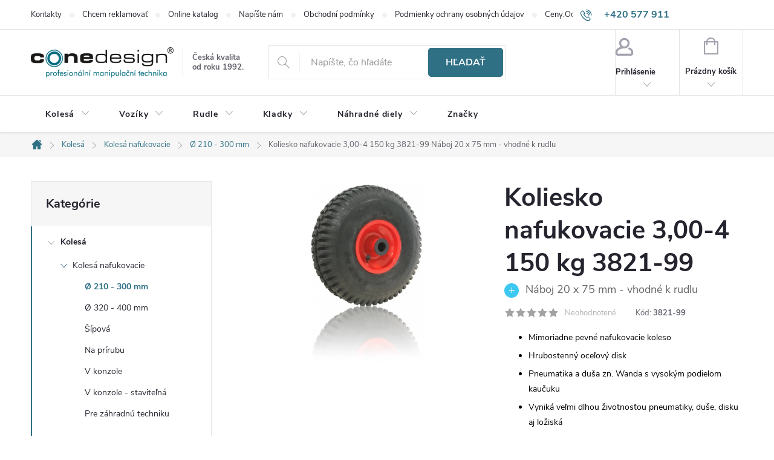

--- FILE ---
content_type: text/html; charset=utf-8
request_url: https://www.conedesign.sk/kolesa-210mm-300mm/koliesko-nafukovacie-3-00-4-150-kg-3821-99/
body_size: 33370
content:
<!doctype html><html lang="sk" dir="ltr" class="header-background-light external-fonts-loaded"><head><meta charset="utf-8" /><meta name="viewport" content="width=device-width,initial-scale=1" /><title>Koliesko nafukovacie 3,00-4 150 kg 3821-99  Náboj 20 x 75 mm - vhodné k rudlu - ConeDesign.sk</title><link rel="preconnect" href="https://cdn.myshoptet.com" /><link rel="dns-prefetch" href="https://cdn.myshoptet.com" /><link rel="preload" href="https://cdn.myshoptet.com/prj/dist/master/cms/libs/jquery/jquery-1.11.3.min.js" as="script" /><link href="https://cdn.myshoptet.com/prj/dist/master/cms/templates/frontend_templates/shared/css/font-face/ubuntu.css" rel="stylesheet"><script>
dataLayer = [];
dataLayer.push({'shoptet' : {
    "pageId": 1152,
    "pageType": "productDetail",
    "currency": "EUR",
    "currencyInfo": {
        "decimalSeparator": ",",
        "exchangeRate": 1,
        "priceDecimalPlaces": 2,
        "symbol": "\u20ac",
        "symbolLeft": 1,
        "thousandSeparator": " "
    },
    "language": "sk",
    "projectId": 184561,
    "product": {
        "id": 3345,
        "guid": "9acd57bd-67e1-11e8-beae-0cc47a6c92bc",
        "hasVariants": false,
        "codes": [
            {
                "code": "3821-99"
            }
        ],
        "code": "3821-99",
        "name": "Koliesko nafukovacie 3,00-4 150 kg 3821-99  N\u00e1boj 20 x 75 mm - vhodn\u00e9 k rudlu",
        "appendix": "N\u00e1boj 20 x 75 mm - vhodn\u00e9 k rudlu",
        "weight": 1.25,
        "manufacturer": "CONE DESIGN\u00ae",
        "manufacturerGuid": "1EF533294EB8609C8039DA0BA3DED3EE",
        "currentCategory": "Koles\u00e1 | Koles\u00e1 nafukovacie | Koles\u00e1 210mm - 300mm",
        "currentCategoryGuid": "a29dbecf-6cce-11e9-a065-0cc47a6c92bc",
        "defaultCategory": "Koles\u00e1 | Koles\u00e1 nafukovacie | Koles\u00e1 210mm - 300mm",
        "defaultCategoryGuid": "a29dbecf-6cce-11e9-a065-0cc47a6c92bc",
        "currency": "EUR",
        "priceWithVat": 29.34
    },
    "stocks": [
        {
            "id": "ext",
            "title": "Sklad",
            "isDeliveryPoint": 0,
            "visibleOnEshop": 1
        }
    ],
    "cartInfo": {
        "id": null,
        "freeShipping": false,
        "freeShippingFrom": null,
        "leftToFreeGift": {
            "formattedPrice": "\u20ac0",
            "priceLeft": 0
        },
        "freeGift": false,
        "leftToFreeShipping": {
            "priceLeft": null,
            "dependOnRegion": null,
            "formattedPrice": null
        },
        "discountCoupon": [],
        "getNoBillingShippingPrice": {
            "withoutVat": 0,
            "vat": 0,
            "withVat": 0
        },
        "cartItems": [],
        "taxMode": "ORDINARY"
    },
    "cart": [],
    "customer": {
        "priceRatio": 1,
        "priceListId": 1,
        "groupId": null,
        "registered": false,
        "mainAccount": false
    }
}});
</script>
<meta property="og:type" content="website"><meta property="og:site_name" content="conedesign.sk"><meta property="og:url" content="https://www.conedesign.sk/kolesa-210mm-300mm/koliesko-nafukovacie-3-00-4-150-kg-3821-99/"><meta property="og:title" content="Koliesko nafukovacie 3,00-4 150 kg 3821-99  Náboj 20 x 75 mm - vhodné k rudlu - ConeDesign.sk"><meta name="author" content="ConeDesign.sk"><meta name="web_author" content="Shoptet.cz"><meta name="dcterms.rightsHolder" content="www.conedesign.sk"><meta name="robots" content="index,follow"><meta property="og:image" content="https://cdn.myshoptet.com/usr/www.conedesign.sk/user/shop/big/3345_koliesko-nafukovacie-3-00-4-150-kg-3821-99.jpg?5b151399"><meta property="og:description" content="Koliesko nafukovacie 3,00-4 150 kg 3821-99  Náboj 20 x 75 mm - vhodné k rudlu. 
Mimoriadne pevné nafukovacie koleso
Hrubostenný oceľový disk
Pneumatika a duša zn. Wanda s vysokým podielom kaučuku
Vyniká veľmi dlhou životnosťou pneumatiky, duše, disku aj ložiská
Vhodné pre profesionálne použitie
Ekvivalentné…"><meta name="description" content="Koliesko nafukovacie 3,00-4 150 kg 3821-99  Náboj 20 x 75 mm - vhodné k rudlu. 
Mimoriadne pevné nafukovacie koleso
Hrubostenný oceľový disk
Pneumatika a duša zn. Wanda s vysokým podielom kaučuku
Vyniká veľmi dlhou životnosťou pneumatiky, duše, disku aj ložiská
Vhodné pre profesionálne použitie
Ekvivalentné…"><meta property="product:price:amount" content="29.34"><meta property="product:price:currency" content="EUR"><style>:root {--color-primary: #2F7085;--color-primary-h: 195;--color-primary-s: 48%;--color-primary-l: 35%;--color-primary-hover: #3A8BA6;--color-primary-hover-h: 195;--color-primary-hover-s: 48%;--color-primary-hover-l: 44%;--color-secondary: #5CC43C;--color-secondary-h: 106;--color-secondary-s: 54%;--color-secondary-l: 50%;--color-secondary-hover: #50AB35;--color-secondary-hover-h: 106;--color-secondary-hover-s: 53%;--color-secondary-hover-l: 44%;--color-tertiary: #AEC6CE;--color-tertiary-h: 195;--color-tertiary-s: 25%;--color-tertiary-l: 75%;--color-tertiary-hover: #AEC6CE;--color-tertiary-hover-h: 195;--color-tertiary-hover-s: 25%;--color-tertiary-hover-l: 75%;--color-header-background: #ffffff;--template-font: "Ubuntu";--template-headings-font: "Ubuntu";--header-background-url: url("[data-uri]");--cookies-notice-background: #1A1937;--cookies-notice-color: #F8FAFB;--cookies-notice-button-hover: #f5f5f5;--cookies-notice-link-hover: #27263f;--templates-update-management-preview-mode-content: "Náhľad aktualizácií šablóny je aktívny pre váš prehliadač."}</style>
    <script>var shoptet = shoptet || {};</script>
    <script src="https://cdn.myshoptet.com/prj/dist/master/shop/dist/main-3g-header.js.05f199e7fd2450312de2.js"></script>
<!-- User include --><!-- service 776(417) html code header -->
<link type="text/css" rel="stylesheet" media="all"  href="https://cdn.myshoptet.com/usr/paxio.myshoptet.com/user/documents/blank/style.css?v1602546"/>
<link href="https://cdn.myshoptet.com/prj/dist/master/shop/dist/font-shoptet-11.css.62c94c7785ff2cea73b2.css" rel="stylesheet">
<link href="https://cdn.myshoptet.com/usr/paxio.myshoptet.com/user/documents/blank/ikony.css?v9" rel="stylesheet">
<link type="text/css" rel="stylesheet" media="screen"  href="https://cdn.myshoptet.com/usr/paxio.myshoptet.com/user/documents/blank/preklady.css?v27" />
<link rel="stylesheet" href="https://cdn.myshoptet.com/usr/paxio.myshoptet.com/user/documents/blank/Slider/slick.css" />
<link rel="stylesheet" href="https://cdn.myshoptet.com/usr/paxio.myshoptet.com/user/documents/blank/Slider/slick-theme.css?v4" />
<link rel="stylesheet" href="https://cdn.myshoptet.com/usr/paxio.myshoptet.com/user/documents/blank/Slider/slick-classic.css?v3" />

<!-- project html code header -->
<!--<link type="text/css" rel="stylesheet" media="screen" href="/user/documents/style.css?v12658" />-->
<link type="text/css" rel="stylesheet" media="screen" href="/user/documents/cmrt_style.css?v=22" />
<!-- Global site tag (gtag.js) - Google Analytics -->
<script async src="https://www.googletagmanager.com/gtag/js?id=UA-120439668-1"></script>
<script>
  window.dataLayer = window.dataLayer || [];
  function gtag(){dataLayer.push(arguments);}
  gtag('js', new Date());

  gtag('config', 'UA-120439668-1');
</script>
<script src="https://ajax.googleapis.com/ajax/libs/jquery/1.4.2/jquery.min.js" type="text/javascript"></script>
<!--<script type="text/javascript">
function googleTranslateElementInit() {
  new google.translate.TranslateElement({pageLanguage: 'sk', layout: google.translate.TranslateElement.InlineLayout.SIMPLE, gaTrack: true, gaId: 'UA-102604791-2'}, 'google_translate_element');
}
</script><script type="text/javascript" src="//translate.google.com/translate_a/element.js?cb=googleTranslateElementInit"></script>-->
<script>
$(document).ready(function(){
	/*var detail = $( ".p-detail-tabs-wrapper" );
	$('.p-detail-tabs-wrapper').remove();
	$(detail).insertAfter('#product-detail-form');*/

var userLang = navigator.language || navigator.userLanguage;
if (userLang != "sk" && userLang != "sk-SK"  && userLang != "cs"  && userLang != "cs-CZ"){
$("<div id='google_translate_element'>").insertBefore('.site-name');

}  
});
</script>
<script>
$(document).ready(function(){

$('.category-perex > p:contains("Môžete sa ale pozrieť na ostatné kategórie.")').replaceWith('<p>Prosím vyberte jednu z podkategórií.</p>');
	});
</script>

<!--
<style>
@font-face {
    font-family: MyriadPro;
    src: url("https://www.conedesign.sk/user/documents/MyriadPro.otf");
}
@font-face {
    font-family: MyriadProBlack;
    src: url("https://www.conedesign.sk/user/documents/MyriadPro-Black.otf");
}
@font-face {
  font-family: "cfsGlyphs";
  font-style: normal;
  font-weight: 400;
  src: url("https://www.conedesign.sk/user/documents/cfsGlyphs.eot") format("eot"), url("https://www.conedesign.sk/user/documents/cfsGlyphs.woff") format("woff"), url("https://www.conedesign.sk/user/documents/cfsGlyphs.ttf") format("truetype"), url("https://www.conedesign.sk/user/documents/cfsGlyphs.svg") format("svg");
}
@media screen and (min-width: 992px) {
.atyp{left: 0 !important;bottom: -30px !important;width: 80% !important;}
}
@media screen and (max-width: 991px) {
.atyp{left: 64% !important; width: 30% !important; bottom: 0% !important;}
}
@media screen and (min-width: 768px) {
.navigation-in > ul > li.ext > ul > li > a img {max-height: none;}
.navigation-in > ul > li > a b {color: #fcfcfc;  font-size: 110%;}
.navigation-in > ul > .exp a b {color: #c4c2c2;  font-size: 110%;}
.submenu-visible .navigation-in ul li.splitted:not(.appended-category) {display: block;}
}
.hodnoceni-nadpis {display: none;}
.latest-contribution-wrapper{display: none;}
.doprava-info{font-weight: bold;margin-top: 20px;}
.doprava-info::before{content: "*"; color: red;margin-right: 3px;}
@media screen and (min-width: 1200px) and (max-width: 1439px) {
.navigation-in > ul > li > a {padding-left: 8px !important; padding-right: 8px !important;}
}
.param-filter-top form:not(:last-of-type){display: none !important;}
.filter-section h4::after, .slider-wrapper h4::after {content: "\e911";font-family: shoptet;right: 20px;font-size: 8px;position: absolute;-webkit-transform: rotate(180deg);transform: rotate(180deg);}
.filter-section.otevreny h4::after, .slider-wrapper.otevreny h4::after {-webkit-transform: rotate(0deg);transform: rotate(0deg);}
.filters-wrapper{margin: 0;}
#filters{margin: 40px 0 30px 0 !important;}
.filter-section form, .slider-wrapper::after {width: 308px;background-color: #fff;z-index: 9;box-shadow: 0px 0px 30px rgba(0, 0, 0, 0.15);position: absolute;border: 1px solid var(--color-border);left: 0;padding: 24px;}
.filter-section.right-align form{left: auto; right: 0;}
.filter-section, .slider-wrapper{margin-right: 8px;margin-bottom: 8px;position: relative;margin-left: 0;background-color: #fff;padding: 0;}
#content .filter-section fieldset div{width: 100%;}
#content .filter-section fieldset div:last-of-type .filter-label{margin-bottom: 0;}
.filter-label .filter-count{float: right;}
.slider-header {width: 308px;position: absolute;top: 96px;padding: 0 20px;}
.slider-content {position: absolute;width: 268px;top: 76px;margin: 0;left: 20px;}
.otevreny .slider-content, .otevreny .slider-header{z-index: 10}
.slider-wrapper{position: relative;}
.slider-wrapper::after{content: "";height: 0; padding: 0;transition: height .5s;border-width: 0;}
.slider-wrapper.otevreny::after{height: 96px;border-width: 1px;}
.aktivni-filtry {margin-bottom: 48px;margin-top: -24px;}
#content .filter-section fieldset div.advanced-filters-wrapper{margin: -4px;}
#content .filter-section fieldset div.advanced-filters-wrapper > div{width: 16.6666%; padding: 4px;}
#category-filter-hover{display: flex !important;flex-wrap: wrap;}
.filter-section form{display: none;}
.filter-section.filter-section-count{display: none;}
@media screen and (max-width: 767px){
.filter-section, .slider-wrapper{width: 100%;}
.filter-section form, .slider-wrapper::after {width: 100%;}
.filter-section form{position: relative;}
.slider-wrapper h4{text-align: left;}
}
</style>-->


<!-- /User include --><link rel="shortcut icon" href="/favicon.ico" type="image/x-icon" /><link rel="canonical" href="https://www.conedesign.sk/kolesa-210mm-300mm/koliesko-nafukovacie-3-00-4-150-kg-3821-99/" />    <!-- Global site tag (gtag.js) - Google Analytics -->
    <script async src="https://www.googletagmanager.com/gtag/js?id=G-G1KFKSZJT2"></script>
    <script>
        
        window.dataLayer = window.dataLayer || [];
        function gtag(){dataLayer.push(arguments);}
        

        
        gtag('js', new Date());

        
                gtag('config', 'G-G1KFKSZJT2', {"groups":"GA4","send_page_view":false,"content_group":"productDetail","currency":"EUR","page_language":"sk"});
        
                gtag('config', 'AW-801200056');
        
        
        
        
        
                    gtag('event', 'page_view', {"send_to":"GA4","page_language":"sk","content_group":"productDetail","currency":"EUR"});
        
                gtag('set', 'currency', 'EUR');

        gtag('event', 'view_item', {
            "send_to": "UA",
            "items": [
                {
                    "id": "3821-99",
                    "name": "Koliesko nafukovacie 3,00-4 150 kg 3821-99  N\u00e1boj 20 x 75 mm - vhodn\u00e9 k rudlu",
                    "category": "Koles\u00e1 \/ Koles\u00e1 nafukovacie \/ Koles\u00e1 210mm - 300mm",
                                        "brand": "CONE DESIGN\u00ae",
                                                            "price": 24.25
                }
            ]
        });
        
        
        
        
        
                    gtag('event', 'view_item', {"send_to":"GA4","page_language":"sk","content_group":"productDetail","value":24.25,"currency":"EUR","items":[{"item_id":"3821-99","item_name":"Koliesko nafukovacie 3,00-4 150 kg 3821-99  N\u00e1boj 20 x 75 mm - vhodn\u00e9 k rudlu","item_brand":"CONE DESIGN\u00ae","item_category":"Koles\u00e1","item_category2":"Koles\u00e1 nafukovacie","item_category3":"Koles\u00e1 210mm - 300mm","price":24.25,"quantity":1,"index":0}]});
        
        
        
        
        
        
        
        document.addEventListener('DOMContentLoaded', function() {
            if (typeof shoptet.tracking !== 'undefined') {
                for (var id in shoptet.tracking.bannersList) {
                    gtag('event', 'view_promotion', {
                        "send_to": "UA",
                        "promotions": [
                            {
                                "id": shoptet.tracking.bannersList[id].id,
                                "name": shoptet.tracking.bannersList[id].name,
                                "position": shoptet.tracking.bannersList[id].position
                            }
                        ]
                    });
                }
            }

            shoptet.consent.onAccept(function(agreements) {
                if (agreements.length !== 0) {
                    console.debug('gtag consent accept');
                    var gtagConsentPayload =  {
                        'ad_storage': agreements.includes(shoptet.config.cookiesConsentOptPersonalisation)
                            ? 'granted' : 'denied',
                        'analytics_storage': agreements.includes(shoptet.config.cookiesConsentOptAnalytics)
                            ? 'granted' : 'denied',
                                                                                                'ad_user_data': agreements.includes(shoptet.config.cookiesConsentOptPersonalisation)
                            ? 'granted' : 'denied',
                        'ad_personalization': agreements.includes(shoptet.config.cookiesConsentOptPersonalisation)
                            ? 'granted' : 'denied',
                        };
                    console.debug('update consent data', gtagConsentPayload);
                    gtag('consent', 'update', gtagConsentPayload);
                    dataLayer.push(
                        { 'event': 'update_consent' }
                    );
                }
            });
        });
    </script>
</head><body class="desktop id-1152 in-kolesa-210mm-300mm template-11 type-product type-detail multiple-columns-body columns-3 blank-mode blank-mode-css ums_forms_redesign--off ums_a11y_category_page--on ums_discussion_rating_forms--off ums_flags_display_unification--on ums_a11y_login--on mobile-header-version-0">
        <div id="fb-root"></div>
        <script>
            window.fbAsyncInit = function() {
                FB.init({
//                    appId            : 'your-app-id',
                    autoLogAppEvents : true,
                    xfbml            : true,
                    version          : 'v19.0'
                });
            };
        </script>
        <script async defer crossorigin="anonymous" src="https://connect.facebook.net/sk_SK/sdk.js"></script><a href="#content" class="skip-link sr-only">Prejsť na obsah</a><div class="overall-wrapper"><div class="user-action"><div class="container">
    <div class="user-action-in">
                    <div id="login" class="user-action-login popup-widget login-widget" role="dialog" aria-labelledby="loginHeading">
        <div class="popup-widget-inner">
                            <h2 id="loginHeading">Prihlásenie k vášmu účtu</h2><div id="customerLogin"><form action="/action/Customer/Login/" method="post" id="formLoginIncluded" class="csrf-enabled formLogin" data-testid="formLogin"><input type="hidden" name="referer" value="" /><div class="form-group"><div class="input-wrapper email js-validated-element-wrapper no-label"><input type="email" name="email" class="form-control" autofocus placeholder="E-mailová adresa (napr. jan@novak.sk)" data-testid="inputEmail" autocomplete="email" required /></div></div><div class="form-group"><div class="input-wrapper password js-validated-element-wrapper no-label"><input type="password" name="password" class="form-control" placeholder="Heslo" data-testid="inputPassword" autocomplete="current-password" required /><span class="no-display">Nemôžete vyplniť toto pole</span><input type="text" name="surname" value="" class="no-display" /></div></div><div class="form-group"><div class="login-wrapper"><button type="submit" class="btn btn-secondary btn-text btn-login" data-testid="buttonSubmit">Prihlásiť sa</button><div class="password-helper"><a href="/registracia/" data-testid="signup" rel="nofollow">Nová registrácia</a><a href="/klient/zabudnute-heslo/" rel="nofollow">Zabudnuté heslo</a></div></div></div><div class="social-login-buttons"><div class="social-login-buttons-divider"><span>alebo</span></div><div class="form-group"><a href="/action/Social/login/?provider=Facebook" class="login-btn facebook" rel="nofollow"><span class="login-facebook-icon"></span><strong>Prihlásiť sa cez Facebook</strong></a></div></div></form>
</div>                    </div>
    </div>

                            <div id="cart-widget" class="user-action-cart popup-widget cart-widget loader-wrapper" data-testid="popupCartWidget" role="dialog" aria-hidden="true">
    <div class="popup-widget-inner cart-widget-inner place-cart-here">
        <div class="loader-overlay">
            <div class="loader"></div>
        </div>
    </div>

    <div class="cart-widget-button">
        <a href="/kosik/" class="btn btn-conversion" id="continue-order-button" rel="nofollow" data-testid="buttonNextStep">Pokračovať do košíka</a>
    </div>
</div>
            </div>
</div>
</div><div class="top-navigation-bar" data-testid="topNavigationBar">

    <div class="container">

        <div class="top-navigation-contacts">
            <strong>Zákaznícka podpora:</strong><a href="tel:+420577911645" class="project-phone" aria-label="Zavolať na +420577911645" data-testid="contactboxPhone"><span>+420 577 911 645</span></a><a href="mailto:obchod@conezlin.cz" class="project-email" data-testid="contactboxEmail"><span>obchod@conezlin.cz</span></a>        </div>

                            <div class="top-navigation-menu">
                <div class="top-navigation-menu-trigger"></div>
                <ul class="top-navigation-bar-menu">
                                            <li class="top-navigation-menu-item-29">
                            <a href="/kontakty/">Kontakty</a>
                        </li>
                                            <li class="top-navigation-menu-item-1362">
                            <a href="/chcem-reklamovat/">Chcem reklamovať</a>
                        </li>
                                            <li class="top-navigation-menu-item-external-33">
                            <a href="http://online.pubhtml5.com/bngm/cylq/#p=1" target="blank">Online katalog</a>
                        </li>
                                            <li class="top-navigation-menu-item--6">
                            <a href="/napiste-nam/">Napíšte nám</a>
                        </li>
                                            <li class="top-navigation-menu-item-39">
                            <a href="/obchodni-podminky/">Obchodní podmínky</a>
                        </li>
                                            <li class="top-navigation-menu-item-1356">
                            <a href="/podmienky-ochrany-osobnych-udajov/">Podmienky ochrany osobných údajov</a>
                        </li>
                                            <li class="top-navigation-menu-item-external-42">
                            <a href="http://http://ceny.odpadnes.sk" target="blank">Ceny.Odpadneš.sk</a>
                        </li>
                                    </ul>
                <ul class="top-navigation-bar-menu-helper"></ul>
            </div>
        
        <div class="top-navigation-tools">
            <div class="responsive-tools">
                <a href="#" class="toggle-window" data-target="search" aria-label="Hľadať" data-testid="linkSearchIcon"></a>
                                                            <a href="#" class="toggle-window" data-target="login"></a>
                                                    <a href="#" class="toggle-window" data-target="navigation" aria-label="Menu" data-testid="hamburgerMenu"></a>
            </div>
                        <button class="top-nav-button top-nav-button-login toggle-window" type="button" data-target="login" aria-haspopup="dialog" aria-controls="login" aria-expanded="false" data-testid="signin"><span>Prihlásenie</span></button>        </div>

    </div>

</div>
<header id="header"><div class="container navigation-wrapper">
    <div class="header-top">
        <div class="site-name-wrapper">
            <div class="site-name"><a href="/" data-testid="linkWebsiteLogo"><img src="https://cdn.myshoptet.com/usr/www.conedesign.sk/user/logos/logo-1.png" alt="ConeDesign.sk" fetchpriority="low" /></a></div>        </div>
        <div class="search" itemscope itemtype="https://schema.org/WebSite">
            <meta itemprop="headline" content="Kolesá 210mm - 300mm"/><meta itemprop="url" content="https://www.conedesign.sk"/><meta itemprop="text" content="Koliesko nafukovacie 3,00-4 150 kg 3821-99 Náboj 20 x 75 mm - vhodné k rudlu. Mimoriadne pevné nafukovacie koleso Hrubostenný oceľový disk Pneumatika a duša zn. Wanda s vysokým podielom kaučuku Vyniká veľmi dlhou životnosťou pneumatiky, duše, disku aj ložiská Vhodné pre profesionálne použitie Ekvivalentné rozmeru..."/>            <form action="/action/ProductSearch/prepareString/" method="post"
    id="formSearchForm" class="search-form compact-form js-search-main"
    itemprop="potentialAction" itemscope itemtype="https://schema.org/SearchAction" data-testid="searchForm">
    <fieldset>
        <meta itemprop="target"
            content="https://www.conedesign.sk/vyhladavanie/?string={string}"/>
        <input type="hidden" name="language" value="sk"/>
        
            
<input
    type="search"
    name="string"
        class="query-input form-control search-input js-search-input"
    placeholder="Napíšte, čo hľadáte"
    autocomplete="off"
    required
    itemprop="query-input"
    aria-label="Vyhľadávanie"
    data-testid="searchInput"
>
            <button type="submit" class="btn btn-default" data-testid="searchBtn">Hľadať</button>
        
    </fieldset>
</form>
        </div>
        <div class="navigation-buttons">
                
    <a href="/kosik/" class="btn btn-icon toggle-window cart-count" data-target="cart" data-hover="true" data-redirect="true" data-testid="headerCart" rel="nofollow" aria-haspopup="dialog" aria-expanded="false" aria-controls="cart-widget">
        
                <span class="sr-only">Nákupný košík</span>
        
            <span class="cart-price visible-lg-inline-block" data-testid="headerCartPrice">
                                    Prázdny košík                            </span>
        
    
            </a>
        </div>
    </div>
    <nav id="navigation" aria-label="Hlavné menu" data-collapsible="true"><div class="navigation-in menu"><ul class="menu-level-1" role="menubar" data-testid="headerMenuItems"><li class="menu-item-1053 ext" role="none"><a href="/kolesa-a-kolieska/" data-testid="headerMenuItem" role="menuitem" aria-haspopup="true" aria-expanded="false"><b>Kolesá</b><span class="submenu-arrow"></span></a><ul class="menu-level-2" aria-label="Kolesá" tabindex="-1" role="menu"><li class="menu-item-1056 has-third-level" role="none"><a href="/kolesa-nafukovacie/" class="menu-image" data-testid="headerMenuItem" tabindex="-1" aria-hidden="true"><img src="data:image/svg+xml,%3Csvg%20width%3D%22140%22%20height%3D%22100%22%20xmlns%3D%22http%3A%2F%2Fwww.w3.org%2F2000%2Fsvg%22%3E%3C%2Fsvg%3E" alt="" aria-hidden="true" width="140" height="100"  data-src="https://cdn.myshoptet.com/usr/www.conedesign.sk/user/categories/thumb/conedesign_obrazky_stin2.jpg" fetchpriority="low" /></a><div><a href="/kolesa-nafukovacie/" data-testid="headerMenuItem" role="menuitem"><span>Kolesá nafukovacie FAV</span></a>
                                                    <ul class="menu-level-3" role="menu">
                                                                    <li class="menu-item-1152" role="none">
                                        <a href="/kolesa-210mm-300mm/" class="active" data-testid="headerMenuItem" role="menuitem">
                                            Ø 210 - 300 mm</a>,                                    </li>
                                                                    <li class="menu-item-1134" role="none">
                                        <a href="/kolesa-320-mm-400mm/" data-testid="headerMenuItem" role="menuitem">
                                            Ø 320 - 400 mm</a>,                                    </li>
                                                                    <li class="menu-item-1230" role="none">
                                        <a href="/kolesa-sipova/" data-testid="headerMenuItem" role="menuitem">
                                            Šípová</a>,                                    </li>
                                                                    <li class="menu-item-1221" role="none">
                                        <a href="/kolesa-na-prirubovych-diskoch-uchytenie-cez-skrutky/" data-testid="headerMenuItem" role="menuitem">
                                            Na prírubu</a>,                                    </li>
                                                                    <li class="menu-item-1161" role="none">
                                        <a href="/kolesa-nafukovacie-v-konzole/" data-testid="headerMenuItem" role="menuitem">
                                            V konzole</a>,                                    </li>
                                                                    <li class="menu-item-1227" role="none">
                                        <a href="/kolesa-nafukovacie-v-konzole-vyskovo-nastavitelna/" data-testid="headerMenuItem" role="menuitem">
                                            V konzole - staviteľná</a>,                                    </li>
                                                                    <li class="menu-item-1224" role="none">
                                        <a href="/kolesa-nafukovacie-pre-zahradnu-techniku/" data-testid="headerMenuItem" role="menuitem">
                                            Pre záhradnú techniku</a>                                    </li>
                                                            </ul>
                        </div></li><li class="menu-item-1113 has-third-level" role="none"><a href="/kolesa-gumena/" class="menu-image" data-testid="headerMenuItem" tabindex="-1" aria-hidden="true"><img src="data:image/svg+xml,%3Csvg%20width%3D%22140%22%20height%3D%22100%22%20xmlns%3D%22http%3A%2F%2Fwww.w3.org%2F2000%2Fsvg%22%3E%3C%2Fsvg%3E" alt="" aria-hidden="true" width="140" height="100"  data-src="https://cdn.myshoptet.com/usr/www.conedesign.sk/user/categories/thumb/conedesign_obrazky_stin.jpg" fetchpriority="low" /></a><div><a href="/kolesa-gumena/" data-testid="headerMenuItem" role="menuitem"><span>Kolesá gumená &amp; nepropíchnutelná &amp; kladky</span></a>
                                                    <ul class="menu-level-3" role="menu">
                                                                    <li class="menu-item-1203" role="none">
                                        <a href="/kolieska-s-kovovym-diskom/" data-testid="headerMenuItem" role="menuitem">
                                            S kovovým diskom</a>,                                    </li>
                                                                    <li class="menu-item-1206" role="none">
                                        <a href="/kolieska-s-plastovym-diskom/" data-testid="headerMenuItem" role="menuitem">
                                            S plastovým diskom</a>,                                    </li>
                                                                    <li class="menu-item-1233" role="none">
                                        <a href="/kolesa-nepropichnutelna-polyuretanova/" data-testid="headerMenuItem" role="menuitem">
                                            Nepropichnutelná</a>,                                    </li>
                                                                    <li class="menu-item-2508" role="none">
                                        <a href="/kolieska-pre-kosacky/" data-testid="headerMenuItem" role="menuitem">
                                            Kolieska pre kosačky</a>,                                    </li>
                                                                    <li class="menu-item-1146" role="none">
                                        <a href="/kolieska-liatinova-s-okolesnikom/" data-testid="headerMenuItem" role="menuitem">
                                            Liatinová s okolesníkom</a>,                                    </li>
                                                                    <li class="menu-item-1338" role="none">
                                        <a href="/valceky-polyamidove/" data-testid="headerMenuItem" role="menuitem">
                                            Valčeky plastové</a>                                    </li>
                                                            </ul>
                        </div></li><li class="menu-item-2639 has-third-level" role="none"><a href="/kolesa-pristrojova/" class="menu-image" data-testid="headerMenuItem" tabindex="-1" aria-hidden="true"><img src="data:image/svg+xml,%3Csvg%20width%3D%22140%22%20height%3D%22100%22%20xmlns%3D%22http%3A%2F%2Fwww.w3.org%2F2000%2Fsvg%22%3E%3C%2Fsvg%3E" alt="" aria-hidden="true" width="140" height="100"  data-src="https://cdn.myshoptet.com/usr/www.conedesign.sk/user/categories/thumb/4149.png" fetchpriority="low" /></a><div><a href="/kolesa-pristrojova/" data-testid="headerMenuItem" role="menuitem"><span>Kolesá prístrojová</span></a>
                                                    <ul class="menu-level-3" role="menu">
                                                                    <li class="menu-item-2607" role="none">
                                        <a href="/kolesa-zo-sedej-gumy-serie-jd-bd/" data-testid="headerMenuItem" role="menuitem">
                                            Kolesá zo šedej gumy série JD-BD</a>,                                    </li>
                                                                    <li class="menu-item-2589" role="none">
                                        <a href="/kolesa-z-termoplastickej-gumy-serie-jdpe/" data-testid="headerMenuItem" role="menuitem">
                                            Kolesá z termoplastickej gumy serie JDPE</a>,                                    </li>
                                                                    <li class="menu-item-2610" role="none">
                                        <a href="/kolesa-plastova-s-gumovym-behunom-serie-ps/" data-testid="headerMenuItem" role="menuitem">
                                            Kolesá plastová s gumovým behúňom série PS</a>,                                    </li>
                                                                    <li class="menu-item-2577" role="none">
                                        <a href="/kolesa-s-behunom-ecoforma/" data-testid="headerMenuItem" role="menuitem">
                                            Kolesá s behúňom Ecoforma</a>,                                    </li>
                                                                    <li class="menu-item-2616" role="none">
                                        <a href="/kolesa-pre-prepravne-boxy-serie-wppe/" data-testid="headerMenuItem" role="menuitem">
                                            Kolesá pre prepravné boxy série WPPE</a>,                                    </li>
                                                                    <li class="menu-item-2595" role="none">
                                        <a href="/zdvojena-kolesa-s-behunom-z-polyuretanu-serie-jd-bd/" data-testid="headerMenuItem" role="menuitem">
                                            Zdvojená kolesá s behúňom z polyuretánu série JD-BD</a>,                                    </li>
                                                                    <li class="menu-item-2604" role="none">
                                        <a href="/kolieska-otocna--seda-guma--plastovy-disk-seria-jd-bd/" data-testid="headerMenuItem" role="menuitem">
                                            Kolieska otočná, šedá guma, plastový disk séria JD-BD</a>                                    </li>
                                                            </ul>
                        </div></li><li class="menu-item-2642 has-third-level" role="none"><a href="/kolesa-transportne/" class="menu-image" data-testid="headerMenuItem" tabindex="-1" aria-hidden="true"><img src="data:image/svg+xml,%3Csvg%20width%3D%22140%22%20height%3D%22100%22%20xmlns%3D%22http%3A%2F%2Fwww.w3.org%2F2000%2Fsvg%22%3E%3C%2Fsvg%3E" alt="" aria-hidden="true" width="140" height="100"  data-src="https://cdn.myshoptet.com/usr/www.conedesign.sk/user/categories/thumb/4308.png" fetchpriority="low" /></a><div><a href="/kolesa-transportne/" data-testid="headerMenuItem" role="menuitem"><span>Kolesá transportné FAV</span></a>
                                                    <ul class="menu-level-3" role="menu">
                                                                    <li class="menu-item-2598" role="none">
                                        <a href="/kolesa-s-behunom-z-ciernej-gumy-a-kovovym-diskom-serie-sm/" data-testid="headerMenuItem" role="menuitem">
                                            Kolesá s behúňom z čiernej gumy a kovovým diskom série SM</a>,                                    </li>
                                                                    <li class="menu-item-2580" role="none">
                                        <a href="/kolesa-s-hlinikovym-stredom-a-gumovou-obrucou-serie-ab/" data-testid="headerMenuItem" role="menuitem">
                                            Kolesá s hliníkovým stredom a gumovou obručou série AB</a>,                                    </li>
                                                                    <li class="menu-item-2571" role="none">
                                        <a href="/kolesa-s-polyuretanovym-behunom-serie-pu/" data-testid="headerMenuItem" role="menuitem">
                                            Kolesá s polyuretánovým behúňom série PU</a>,                                    </li>
                                                                    <li class="menu-item-2556" role="none">
                                        <a href="/kolesa-polyamidove-serie-pn/" data-testid="headerMenuItem" role="menuitem">
                                            Kolesá polyamidové série PN</a>,                                    </li>
                                                                    <li class="menu-item-2601" role="none">
                                        <a href="/kolesa-s-behunom-z-ciernej-gumy-a-plastovym-diskom-serie-pm/" data-testid="headerMenuItem" role="menuitem">
                                            Kolesá s behúňom z čiernej gumy a plastovým diskom série PM</a>,                                    </li>
                                                                    <li class="menu-item-2565" role="none">
                                        <a href="/kolesa-polypropylenova-seria-pp/" data-testid="headerMenuItem" role="menuitem">
                                            Kolesá polypropylénová séria PP</a>,                                    </li>
                                                                    <li class="menu-item-2544" role="none">
                                        <a href="/kolesa-s-behunom-z-elastickej-gumy-serie-pb/" data-testid="headerMenuItem" role="menuitem">
                                            Kolesá s behúňom z elastickej gumy série PB</a>,                                    </li>
                                                                    <li class="menu-item-2586" role="none">
                                        <a href="/kolesa-z-elastickej-gumy-serie-pr/" data-testid="headerMenuItem" role="menuitem">
                                            Kolesá z elastickej gumy série PR</a>,                                    </li>
                                                                    <li class="menu-item-2583" role="none">
                                        <a href="/kolesa-s-hlinikovym-stredom-a-polyuretanovym-behunom-serie-au/" data-testid="headerMenuItem" role="menuitem">
                                            Kolesá s hliníkovým stredom a polyuretánovým behúňom série AU</a>                                    </li>
                                                            </ul>
                        </div></li><li class="menu-item-2648 has-third-level" role="none"><a href="/zatazova-kolesa/" class="menu-image" data-testid="headerMenuItem" tabindex="-1" aria-hidden="true"><img src="data:image/svg+xml,%3Csvg%20width%3D%22140%22%20height%3D%22100%22%20xmlns%3D%22http%3A%2F%2Fwww.w3.org%2F2000%2Fsvg%22%3E%3C%2Fsvg%3E" alt="" aria-hidden="true" width="140" height="100"  data-src="https://cdn.myshoptet.com/usr/www.conedesign.sk/user/categories/thumb/1226.jpg" fetchpriority="low" /></a><div><a href="/zatazova-kolesa/" data-testid="headerMenuItem" role="menuitem"><span>Záťažová kolesá FAV</span></a>
                                                    <ul class="menu-level-3" role="menu">
                                                                    <li class="menu-item-2562" role="none">
                                        <a href="/kolesa-polyamidove-s-vysokou-nosnostou/" data-testid="headerMenuItem" role="menuitem">
                                            Kolesá polyamidové s vysokou nosnosťou</a>,                                    </li>
                                                                    <li class="menu-item-1173" role="none">
                                        <a href="/kolieska-otocne-polyuretanova-disk-zo-sivej-liatiny/" data-testid="headerMenuItem" role="menuitem">
                                            Polyuretán / sivá liatina - PROFI</a>,                                    </li>
                                                                    <li class="menu-item-1200" role="none">
                                        <a href="/kolieska-otocne-celokovove-vysokozatazove/" data-testid="headerMenuItem" role="menuitem">
                                            Vysoká záťaž - celokovová</a>                                    </li>
                                                            </ul>
                        </div></li><li class="menu-item-2645 has-third-level" role="none"><a href="/kolesa-nerezova/" class="menu-image" data-testid="headerMenuItem" tabindex="-1" aria-hidden="true"><img src="data:image/svg+xml,%3Csvg%20width%3D%22140%22%20height%3D%22100%22%20xmlns%3D%22http%3A%2F%2Fwww.w3.org%2F2000%2Fsvg%22%3E%3C%2Fsvg%3E" alt="" aria-hidden="true" width="140" height="100"  data-src="https://cdn.myshoptet.com/usr/www.conedesign.sk/user/categories/thumb/4338.jpg" fetchpriority="low" /></a><div><a href="/kolesa-nerezova/" data-testid="headerMenuItem" role="menuitem"><span>Kolesá nerezová</span></a>
                                                    <ul class="menu-level-3" role="menu">
                                                                    <li class="menu-item-2568" role="none">
                                        <a href="/kolesa-polypropylenova-v-nerezovej-konzole-serie-pp/" data-testid="headerMenuItem" role="menuitem">
                                            Kolesá polypropylénová v nerezovej konzole série PP</a>,                                    </li>
                                                                    <li class="menu-item-2559" role="none">
                                        <a href="/kolesa-polyamidove-v-nerezovej-konzole-serie-pn/" data-testid="headerMenuItem" role="menuitem">
                                            Kolesá polyamidové v nerezovej konzole série PN</a>                                    </li>
                                                            </ul>
                        </div></li><li class="menu-item-2592" role="none"><a href="/kolesa-antistaticka-seria-pc/" class="menu-image" data-testid="headerMenuItem" tabindex="-1" aria-hidden="true"><img src="data:image/svg+xml,%3Csvg%20width%3D%22140%22%20height%3D%22100%22%20xmlns%3D%22http%3A%2F%2Fwww.w3.org%2F2000%2Fsvg%22%3E%3C%2Fsvg%3E" alt="" aria-hidden="true" width="140" height="100"  data-src="https://cdn.myshoptet.com/usr/www.conedesign.sk/user/categories/thumb/4269.gif" fetchpriority="low" /></a><div><a href="/kolesa-antistaticka-seria-pc/" data-testid="headerMenuItem" role="menuitem"><span>Kolesá antistatická</span></a>
                        </div></li><li class="menu-item-2553" role="none"><a href="/kolesa-pre-vysoke-teploty/" class="menu-image" data-testid="headerMenuItem" tabindex="-1" aria-hidden="true"><img src="data:image/svg+xml,%3Csvg%20width%3D%22140%22%20height%3D%22100%22%20xmlns%3D%22http%3A%2F%2Fwww.w3.org%2F2000%2Fsvg%22%3E%3C%2Fsvg%3E" alt="" aria-hidden="true" width="140" height="100"  data-src="https://cdn.myshoptet.com/usr/www.conedesign.sk/user/categories/thumb/4353.png" fetchpriority="low" /></a><div><a href="/kolesa-pre-vysoke-teploty/" data-testid="headerMenuItem" role="menuitem"><span>Kolesá pre vysoké teploty</span></a>
                        </div></li><li class="menu-item-2654" role="none"><a href="/kolesa-pre-lesenie/" class="menu-image" data-testid="headerMenuItem" tabindex="-1" aria-hidden="true"><img src="data:image/svg+xml,%3Csvg%20width%3D%22140%22%20height%3D%22100%22%20xmlns%3D%22http%3A%2F%2Fwww.w3.org%2F2000%2Fsvg%22%3E%3C%2Fsvg%3E" alt="" aria-hidden="true" width="140" height="100"  data-src="https://cdn.myshoptet.com/usr/www.conedesign.sk/user/categories/thumb/4248-1.png" fetchpriority="low" /></a><div><a href="/kolesa-pre-lesenie/" data-testid="headerMenuItem" role="menuitem"><span>Kolesá pre lešenie</span></a>
                        </div></li><li class="menu-item-1164" role="none"><a href="/velke-kolesa-v-konzole/" class="menu-image" data-testid="headerMenuItem" tabindex="-1" aria-hidden="true"><img src="data:image/svg+xml,%3Csvg%20width%3D%22140%22%20height%3D%22100%22%20xmlns%3D%22http%3A%2F%2Fwww.w3.org%2F2000%2Fsvg%22%3E%3C%2Fsvg%3E" alt="" aria-hidden="true" width="140" height="100"  data-src="https://cdn.myshoptet.com/usr/www.conedesign.sk/user/categories/thumb/20250-01.jpg" fetchpriority="low" /></a><div><a href="/velke-kolesa-v-konzole/" data-testid="headerMenuItem" role="menuitem"><span>Veľké pojazdová kolesá </span></a>
                        </div></li><li class="menu-item-1248" role="none"><a href="/nabojove-napravy/" class="menu-image" data-testid="headerMenuItem" tabindex="-1" aria-hidden="true"><img src="data:image/svg+xml,%3Csvg%20width%3D%22140%22%20height%3D%22100%22%20xmlns%3D%22http%3A%2F%2Fwww.w3.org%2F2000%2Fsvg%22%3E%3C%2Fsvg%3E" alt="" aria-hidden="true" width="140" height="100"  data-src="https://cdn.myshoptet.com/usr/www.conedesign.sk/user/categories/thumb/max_1184051540.jpg" fetchpriority="low" /></a><div><a href="/nabojove-napravy/" data-testid="headerMenuItem" role="menuitem"><span>Nábojové nápravy</span></a>
                        </div></li></ul></li>
<li class="menu-item-2662 ext" role="none"><a href="/voziky/" data-testid="headerMenuItem" role="menuitem" aria-haspopup="true" aria-expanded="false"><b>Vozíky</b><span class="submenu-arrow"></span></a><ul class="menu-level-2" aria-label="Vozíky" tabindex="-1" role="menu"><li class="menu-item-1299" role="none"><a href="/zdvihacie-stoly/" class="menu-image" data-testid="headerMenuItem" tabindex="-1" aria-hidden="true"><img src="data:image/svg+xml,%3Csvg%20width%3D%22140%22%20height%3D%22100%22%20xmlns%3D%22http%3A%2F%2Fwww.w3.org%2F2000%2Fsvg%22%3E%3C%2Fsvg%3E" alt="" aria-hidden="true" width="140" height="100"  data-src="https://cdn.myshoptet.com/usr/www.conedesign.sk/user/categories/thumb/29001-01www.jpg" fetchpriority="low" /></a><div><a href="/zdvihacie-stoly/" data-testid="headerMenuItem" role="menuitem"><span>Zdvíhacie stôly</span></a>
                        </div></li><li class="menu-item-1083 has-third-level" role="none"><a href="/zdvihanie-a-manipulacia/" class="menu-image" data-testid="headerMenuItem" tabindex="-1" aria-hidden="true"><img src="data:image/svg+xml,%3Csvg%20width%3D%22140%22%20height%3D%22100%22%20xmlns%3D%22http%3A%2F%2Fwww.w3.org%2F2000%2Fsvg%22%3E%3C%2Fsvg%3E" alt="" aria-hidden="true" width="140" height="100"  data-src="https://cdn.myshoptet.com/usr/www.conedesign.sk/user/categories/thumb/saed.png" fetchpriority="low" /></a><div><a href="/zdvihanie-a-manipulacia/" data-testid="headerMenuItem" role="menuitem"><span>Vysokozdvižné vozíky</span></a>
                                                    <ul class="menu-level-3" role="menu">
                                                                    <li class="menu-item-1095" role="none">
                                        <a href="/elektricke-vysokozdvizne-voziky/" data-testid="headerMenuItem" role="menuitem">
                                            Elektrické vysokozdvižné vozíky</a>,                                    </li>
                                                                    <li class="menu-item-1341" role="none">
                                        <a href="/vysokozdvizne-rucne-voziky/" data-testid="headerMenuItem" role="menuitem">
                                            Vysokozdvižné ručné vozíky</a>,                                    </li>
                                                                    <li class="menu-item-1350" role="none">
                                        <a href="/zdvihacie-voziky-specialne/" data-testid="headerMenuItem" role="menuitem">
                                            Zdvíhacie vozíky špeciálne</a>                                    </li>
                                                            </ul>
                        </div></li><li class="menu-item-1302" role="none"><a href="/policove-voziky/" class="menu-image" data-testid="headerMenuItem" tabindex="-1" aria-hidden="true"><img src="data:image/svg+xml,%3Csvg%20width%3D%22140%22%20height%3D%22100%22%20xmlns%3D%22http%3A%2F%2Fwww.w3.org%2F2000%2Fsvg%22%3E%3C%2Fsvg%3E" alt="" aria-hidden="true" width="140" height="100"  data-src="https://cdn.myshoptet.com/usr/www.conedesign.sk/user/categories/thumb/60003-01.jpg" fetchpriority="low" /></a><div><a href="/policove-voziky/" data-testid="headerMenuItem" role="menuitem"><span>Policové vozíky</span></a>
                        </div></li><li class="menu-item-1257 has-third-level" role="none"><a href="/plosinove-voziky/" class="menu-image" data-testid="headerMenuItem" tabindex="-1" aria-hidden="true"><img src="data:image/svg+xml,%3Csvg%20width%3D%22140%22%20height%3D%22100%22%20xmlns%3D%22http%3A%2F%2Fwww.w3.org%2F2000%2Fsvg%22%3E%3C%2Fsvg%3E" alt="" aria-hidden="true" width="140" height="100"  data-src="https://cdn.myshoptet.com/usr/www.conedesign.sk/user/categories/thumb/conedesign_obrazky_stin4.jpg" fetchpriority="low" /></a><div><a href="/plosinove-voziky/" data-testid="headerMenuItem" role="menuitem"><span>Plošinové vozíky FAV</span></a>
                                                    <ul class="menu-level-3" role="menu">
                                                                    <li class="menu-item-1263" role="none">
                                        <a href="/plosinove-voziky-profi/" data-testid="headerMenuItem" role="menuitem">
                                            Profi</a>,                                    </li>
                                                                    <li class="menu-item-1266" role="none">
                                        <a href="/plosinove-voziky-profi-s-nafukovacimi-kolesami/" data-testid="headerMenuItem" role="menuitem">
                                            Profi s nafukovacími kolesami</a>,                                    </li>
                                                                    <li class="menu-item-1281" role="none">
                                        <a href="/plosinove-voziky-profi-na-liate-podlahy/" data-testid="headerMenuItem" role="menuitem">
                                            Profi - na liate podlahy</a>,                                    </li>
                                                                    <li class="menu-item-1269" role="none">
                                        <a href="/lacne-plosinove-voziky/" data-testid="headerMenuItem" role="menuitem">
                                            Lacná rad</a>,                                    </li>
                                                                    <li class="menu-item-1293" role="none">
                                        <a href="/skladacie-plosinove-voziky/" data-testid="headerMenuItem" role="menuitem">
                                            Skladacie</a>,                                    </li>
                                                                    <li class="menu-item-1260" role="none">
                                        <a href="/plosinove-voziky-specialne/" data-testid="headerMenuItem" role="menuitem">
                                            Specialne</a>                                    </li>
                                                            </ul>
                        </div></li><li class="menu-item-2630 has-third-level" role="none"><a href="/paletove-voziky/" class="menu-image" data-testid="headerMenuItem" tabindex="-1" aria-hidden="true"><img src="data:image/svg+xml,%3Csvg%20width%3D%22140%22%20height%3D%22100%22%20xmlns%3D%22http%3A%2F%2Fwww.w3.org%2F2000%2Fsvg%22%3E%3C%2Fsvg%3E" alt="" aria-hidden="true" width="140" height="100"  data-src="https://cdn.myshoptet.com/usr/www.conedesign.sk/user/categories/thumb/dsfs.png" fetchpriority="low" /></a><div><a href="/paletove-voziky/" data-testid="headerMenuItem" role="menuitem"><span>Paletové vozíky FAV</span></a>
                                                    <ul class="menu-level-3" role="menu">
                                                                    <li class="menu-item-1089" role="none">
                                        <a href="/elektricke-nizkozdvizne-voziky/" data-testid="headerMenuItem" role="menuitem">
                                            Elektrické nízkozdvižné vozíky</a>,                                    </li>
                                                                    <li class="menu-item-1209" role="none">
                                        <a href="/nizkozdvizne-paletove-voziky/" data-testid="headerMenuItem" role="menuitem">
                                            Nízkozdvižné paletové vozíky</a>,                                    </li>
                                                                    <li class="menu-item-1254" role="none">
                                        <a href="/paletove-noznicove-voziky/" data-testid="headerMenuItem" role="menuitem">
                                            Paletové nožnicové vozíky</a>                                    </li>
                                                            </ul>
                        </div></li></ul></li>
<li class="menu-item-2633 ext" role="none"><a href="/rudle-2/" data-testid="headerMenuItem" role="menuitem" aria-haspopup="true" aria-expanded="false"><b>Rudle</b><span class="submenu-arrow"></span></a><ul class="menu-level-2" aria-label="Rudle" tabindex="-1" role="menu"><li class="menu-item-2502" role="none"><a href="/rudle-ruxxac/" class="menu-image" data-testid="headerMenuItem" tabindex="-1" aria-hidden="true"><img src="data:image/svg+xml,%3Csvg%20width%3D%22140%22%20height%3D%22100%22%20xmlns%3D%22http%3A%2F%2Fwww.w3.org%2F2000%2Fsvg%22%3E%3C%2Fsvg%3E" alt="" aria-hidden="true" width="140" height="100"  data-src="https://cdn.myshoptet.com/usr/www.conedesign.sk/user/categories/thumb/2234-51-1.jpg" fetchpriority="low" /></a><div><a href="/rudle-ruxxac/" data-testid="headerMenuItem" role="menuitem"><span>Rudle RuXXac</span></a>
                        </div></li><li class="menu-item-1101 has-third-level" role="none"><a href="/rudle/" class="menu-image" data-testid="headerMenuItem" tabindex="-1" aria-hidden="true"><img src="data:image/svg+xml,%3Csvg%20width%3D%22140%22%20height%3D%22100%22%20xmlns%3D%22http%3A%2F%2Fwww.w3.org%2F2000%2Fsvg%22%3E%3C%2Fsvg%3E" alt="" aria-hidden="true" width="140" height="100"  data-src="https://cdn.myshoptet.com/usr/www.conedesign.sk/user/categories/thumb/conedesign_obrazky_stin7.jpg" fetchpriority="low" /></a><div><a href="/rudle/" data-testid="headerMenuItem" role="menuitem"><span>Rudle</span></a>
                                                    <ul class="menu-level-3" role="menu">
                                                                    <li class="menu-item-1329" role="none">
                                        <a href="/rudle-univerzalne-150-250-kg/" data-testid="headerMenuItem" role="menuitem">
                                            150 - 250 kg</a>,                                    </li>
                                                                    <li class="menu-item-1308" role="none">
                                        <a href="/rudle-univerzalne-250-500kg/" data-testid="headerMenuItem" role="menuitem">
                                            250-500kg</a>,                                    </li>
                                                                    <li class="menu-item-1323" role="none">
                                        <a href="/rudle-schodiskove/" data-testid="headerMenuItem" role="menuitem">
                                            Schodiskové</a>,                                    </li>
                                                                    <li class="menu-item-1311" role="none">
                                        <a href="/rudle-na-sudy/" data-testid="headerMenuItem" role="menuitem">
                                            Na sudy</a>,                                    </li>
                                                                    <li class="menu-item-1320" role="none">
                                        <a href="/rudle-na-tlakove-nadoby/" data-testid="headerMenuItem" role="menuitem">
                                            Na tlakové nádoby</a>,                                    </li>
                                                                    <li class="menu-item-1314" role="none">
                                        <a href="/rudle-na-pivo-limo/" data-testid="headerMenuItem" role="menuitem">
                                            Pivo - limo</a>,                                    </li>
                                                                    <li class="menu-item-1317" role="none">
                                        <a href="/rudle-specialne/" data-testid="headerMenuItem" role="menuitem">
                                            Špeciálne</a>,                                    </li>
                                                                    <li class="menu-item-1326" role="none">
                                        <a href="/rudle-skladacie/" data-testid="headerMenuItem" role="menuitem">
                                            Skladacie</a>,                                    </li>
                                                                    <li class="menu-item-1104" role="none">
                                        <a href="/rudle-hlinikove/" data-testid="headerMenuItem" role="menuitem">
                                            Hliníkové</a>,                                    </li>
                                                                    <li class="menu-item-1332" role="none">
                                        <a href="/rukovate/" data-testid="headerMenuItem" role="menuitem">
                                            Rukoväte</a>                                    </li>
                                                            </ul>
                        </div></li></ul></li>
<li class="menu-item-2668 ext" role="none"><a href="/kladky/" data-testid="headerMenuItem" role="menuitem" aria-haspopup="true" aria-expanded="false"><b>Kladky</b><span class="submenu-arrow"></span></a><ul class="menu-level-2" aria-label="Kladky" tabindex="-1" role="menu"><li class="menu-item-1122" role="none"><a href="/kladky-polyamidove-s-okolesnikom/" class="menu-image" data-testid="headerMenuItem" tabindex="-1" aria-hidden="true"><img src="data:image/svg+xml,%3Csvg%20width%3D%22140%22%20height%3D%22100%22%20xmlns%3D%22http%3A%2F%2Fwww.w3.org%2F2000%2Fsvg%22%3E%3C%2Fsvg%3E" alt="" aria-hidden="true" width="140" height="100"  data-src="https://cdn.myshoptet.com/usr/www.conedesign.sk/user/categories/thumb/97053-01.jpg" fetchpriority="low" /></a><div><a href="/kladky-polyamidove-s-okolesnikom/" data-testid="headerMenuItem" role="menuitem"><span>Kladky plastové s okolesníkom</span></a>
                        </div></li><li class="menu-item-1116" role="none"><a href="/kladky-polyamidove/" class="menu-image" data-testid="headerMenuItem" tabindex="-1" aria-hidden="true"><img src="data:image/svg+xml,%3Csvg%20width%3D%22140%22%20height%3D%22100%22%20xmlns%3D%22http%3A%2F%2Fwww.w3.org%2F2000%2Fsvg%22%3E%3C%2Fsvg%3E" alt="" aria-hidden="true" width="140" height="100"  data-src="https://cdn.myshoptet.com/usr/www.conedesign.sk/user/categories/thumb/87080-02.jpg" fetchpriority="low" /></a><div><a href="/kladky-polyamidove/" data-testid="headerMenuItem" role="menuitem"><span>Kladky plastové</span></a>
                        </div></li><li class="menu-item-1119" role="none"><a href="/kladky-kovove/" class="menu-image" data-testid="headerMenuItem" tabindex="-1" aria-hidden="true"><img src="data:image/svg+xml,%3Csvg%20width%3D%22140%22%20height%3D%22100%22%20xmlns%3D%22http%3A%2F%2Fwww.w3.org%2F2000%2Fsvg%22%3E%3C%2Fsvg%3E" alt="" aria-hidden="true" width="140" height="100"  data-src="https://cdn.myshoptet.com/usr/www.conedesign.sk/user/categories/thumb/95079-01_02www.jpg" fetchpriority="low" /></a><div><a href="/kladky-kovove/" data-testid="headerMenuItem" role="menuitem"><span>Kladky kovové</span></a>
                        </div></li></ul></li>
<li class="menu-item-1059 ext" role="none"><a href="/nahradne-pneu-duse-disky/" data-testid="headerMenuItem" role="menuitem" aria-haspopup="true" aria-expanded="false"><b>Náhradné diely</b><span class="submenu-arrow"></span></a><ul class="menu-level-2" aria-label="Náhradné diely" tabindex="-1" role="menu"><li class="menu-item-1077" role="none"><a href="/pneu-a-duse-pre-rucnou-techniku/" class="menu-image" data-testid="headerMenuItem" tabindex="-1" aria-hidden="true"><img src="data:image/svg+xml,%3Csvg%20width%3D%22140%22%20height%3D%22100%22%20xmlns%3D%22http%3A%2F%2Fwww.w3.org%2F2000%2Fsvg%22%3E%3C%2Fsvg%3E" alt="" aria-hidden="true" width="140" height="100"  data-src="https://cdn.myshoptet.com/usr/www.conedesign.sk/user/categories/thumb/6704-01_c03.jpg" fetchpriority="low" /></a><div><a href="/pneu-a-duse-pre-rucnou-techniku/" data-testid="headerMenuItem" role="menuitem"><span>Pneu a duše pre ručnou techniku</span></a>
                        </div></li><li class="menu-item-1296" role="none"><a href="/pneu-pre-zahradnu-techniku/" class="menu-image" data-testid="headerMenuItem" tabindex="-1" aria-hidden="true"><img src="data:image/svg+xml,%3Csvg%20width%3D%22140%22%20height%3D%22100%22%20xmlns%3D%22http%3A%2F%2Fwww.w3.org%2F2000%2Fsvg%22%3E%3C%2Fsvg%3E" alt="" aria-hidden="true" width="140" height="100"  data-src="https://cdn.myshoptet.com/usr/www.conedesign.sk/user/categories/thumb/dez__n_c10.jpg" fetchpriority="low" /></a><div><a href="/pneu-pre-zahradnu-techniku/" data-testid="headerMenuItem" role="menuitem"><span>Pneu pre záhradnú techniku FAV</span></a>
                        </div></li><li class="menu-item-1080" role="none"><a href="/nahradne-duse/" class="menu-image" data-testid="headerMenuItem" tabindex="-1" aria-hidden="true"><img src="data:image/svg+xml,%3Csvg%20width%3D%22140%22%20height%3D%22100%22%20xmlns%3D%22http%3A%2F%2Fwww.w3.org%2F2000%2Fsvg%22%3E%3C%2Fsvg%3E" alt="" aria-hidden="true" width="140" height="100"  data-src="https://cdn.myshoptet.com/usr/www.conedesign.sk/user/categories/thumb/6604_00_orezane.jpg" fetchpriority="low" /></a><div><a href="/nahradne-duse/" data-testid="headerMenuItem" role="menuitem"><span>Náhradné duše</span></a>
                        </div></li><li class="menu-item-1062" role="none"><a href="/disky-kolies/" class="menu-image" data-testid="headerMenuItem" tabindex="-1" aria-hidden="true"><img src="data:image/svg+xml,%3Csvg%20width%3D%22140%22%20height%3D%22100%22%20xmlns%3D%22http%3A%2F%2Fwww.w3.org%2F2000%2Fsvg%22%3E%3C%2Fsvg%3E" alt="" aria-hidden="true" width="140" height="100"  data-src="https://cdn.myshoptet.com/usr/www.conedesign.sk/user/categories/thumb/dsc06632-1-1.jpg" fetchpriority="low" /></a><div><a href="/disky-kolies/" data-testid="headerMenuItem" role="menuitem"><span>Disky kolies</span></a>
                        </div></li></ul></li>
<li class="ext" id="nav-manufacturers" role="none"><a href="https://www.conedesign.sk/znacka/" data-testid="brandsText" role="menuitem"><b>Značky</b><span class="submenu-arrow"></span></a><ul class="menu-level-2" role="menu"><li role="none"><a href="/znacka/columbia/" data-testid="brandName" role="menuitem"><span>Columbia</span></a></li><li role="none"><a href="/znacka/fila/" data-testid="brandName" role="menuitem"><span>Fila</span></a></li><li role="none"><a href="/znacka/nike/" data-testid="brandName" role="menuitem"><span>Nike</span></a></li><li role="none"><a href="/znacka/storm/" data-testid="brandName" role="menuitem"><span>Storm</span></a></li><li role="none"><a href="/znacka/suunto/" data-testid="brandName" role="menuitem"><span>Suunto</span></a></li></ul>
</li></ul></div><span class="navigation-close"></span></nav><div class="menu-helper" data-testid="hamburgerMenu"><span>Viac</span></div>
</div></header><!-- / header -->


                    <div class="container breadcrumbs-wrapper">
            <div class="breadcrumbs navigation-home-icon-wrapper" itemscope itemtype="https://schema.org/BreadcrumbList">
                                                                            <span id="navigation-first" data-basetitle="ConeDesign.sk" itemprop="itemListElement" itemscope itemtype="https://schema.org/ListItem">
                <a href="/" itemprop="item" class="navigation-home-icon"><span class="sr-only" itemprop="name">Domov</span></a>
                <span class="navigation-bullet">/</span>
                <meta itemprop="position" content="1" />
            </span>
                                <span id="navigation-1" itemprop="itemListElement" itemscope itemtype="https://schema.org/ListItem">
                <a href="/kolesa-a-kolieska/" itemprop="item" data-testid="breadcrumbsSecondLevel"><span itemprop="name">Kolesá</span></a>
                <span class="navigation-bullet">/</span>
                <meta itemprop="position" content="2" />
            </span>
                                <span id="navigation-2" itemprop="itemListElement" itemscope itemtype="https://schema.org/ListItem">
                <a href="/kolesa-nafukovacie/" itemprop="item" data-testid="breadcrumbsSecondLevel"><span itemprop="name">Kolesá nafukovacie FAV</span></a>
                <span class="navigation-bullet">/</span>
                <meta itemprop="position" content="3" />
            </span>
                                <span id="navigation-3" itemprop="itemListElement" itemscope itemtype="https://schema.org/ListItem">
                <a href="/kolesa-210mm-300mm/" itemprop="item" data-testid="breadcrumbsSecondLevel"><span itemprop="name">Ø 210 - 300 mm</span></a>
                <span class="navigation-bullet">/</span>
                <meta itemprop="position" content="4" />
            </span>
                                            <span id="navigation-4" itemprop="itemListElement" itemscope itemtype="https://schema.org/ListItem" data-testid="breadcrumbsLastLevel">
                <meta itemprop="item" content="https://www.conedesign.sk/kolesa-210mm-300mm/koliesko-nafukovacie-3-00-4-150-kg-3821-99/" />
                <meta itemprop="position" content="5" />
                <span itemprop="name" data-title="Koliesko nafukovacie 3,00-4 150 kg 3821-99  Náboj 20 x 75 mm - vhodné k rudlu">Koliesko nafukovacie 3,00-4 150 kg 3821-99 <span class="appendix">Náboj 20 x 75 mm - vhodné k rudlu</span></span>
            </span>
            </div>
        </div>
    
<div id="content-wrapper" class="container content-wrapper">
    
    <div class="content-wrapper-in">
                                                <aside class="sidebar sidebar-left"  data-testid="sidebarMenu">
                                                                                                <div class="sidebar-inner">
                                                                                                        <div class="box box-bg-variant box-categories">    <div class="skip-link__wrapper">
        <span id="categories-start" class="skip-link__target js-skip-link__target sr-only" tabindex="-1">&nbsp;</span>
        <a href="#categories-end" class="skip-link skip-link--start sr-only js-skip-link--start">Preskočiť kategórie</a>
    </div>

<h4>Kategórie</h4>


<div id="categories"><div class="categories cat-01 expandable active expanded" id="cat-1053"><div class="topic child-active"><a href="/kolesa-a-kolieska/">Kolesá<span class="cat-trigger">&nbsp;</span></a></div>

                    <ul class=" active expanded">
                                        <li class="
                                 expandable                 expanded                ">
                <a href="/kolesa-nafukovacie/">
                    Kolesá nafukovacie FAV
                    <span class="cat-trigger">&nbsp;</span>                </a>
                                                            

                    <ul class=" active expanded">
                                        <li class="
                active                                                 ">
                <a href="/kolesa-210mm-300mm/">
                    Ø 210 - 300 mm
                                    </a>
                                                                </li>
                                <li >
                <a href="/kolesa-320-mm-400mm/">
                    Ø 320 - 400 mm
                                    </a>
                                                                </li>
                                <li >
                <a href="/kolesa-sipova/">
                    Šípová
                                    </a>
                                                                </li>
                                <li >
                <a href="/kolesa-na-prirubovych-diskoch-uchytenie-cez-skrutky/">
                    Na prírubu
                                    </a>
                                                                </li>
                                <li >
                <a href="/kolesa-nafukovacie-v-konzole/">
                    V konzole
                                    </a>
                                                                </li>
                                <li >
                <a href="/kolesa-nafukovacie-v-konzole-vyskovo-nastavitelna/">
                    V konzole - staviteľná
                                    </a>
                                                                </li>
                                <li >
                <a href="/kolesa-nafukovacie-pre-zahradnu-techniku/">
                    Pre záhradnú techniku
                                    </a>
                                                                </li>
                </ul>
    
                                                </li>
                                <li class="
                                 expandable                 expanded                ">
                <a href="/kolesa-gumena/">
                    Kolesá gumená &amp; nepropíchnutelná &amp; kladky
                    <span class="cat-trigger">&nbsp;</span>                </a>
                                                            

                    <ul class=" expanded">
                                        <li >
                <a href="/kolieska-s-kovovym-diskom/">
                    S kovovým diskom
                                    </a>
                                                                </li>
                                <li >
                <a href="/kolieska-s-plastovym-diskom/">
                    S plastovým diskom
                                    </a>
                                                                </li>
                                <li >
                <a href="/kolesa-nepropichnutelna-polyuretanova/">
                    Nepropichnutelná
                                    </a>
                                                                </li>
                                <li >
                <a href="/kolieska-pre-kosacky/">
                    Kolieska pre kosačky
                                    </a>
                                                                </li>
                                <li >
                <a href="/kolieska-liatinova-s-okolesnikom/">
                    Liatinová s okolesníkom
                                    </a>
                                                                </li>
                                <li >
                <a href="/valceky-polyamidove/">
                    Valčeky plastové
                                    </a>
                                                                </li>
                </ul>
    
                                                </li>
                                <li class="
                                 expandable                 expanded                ">
                <a href="/kolesa-pristrojova/">
                    Kolesá prístrojová
                    <span class="cat-trigger">&nbsp;</span>                </a>
                                                            

                    <ul class=" expanded">
                                        <li >
                <a href="/kolesa-zo-sedej-gumy-serie-jd-bd/">
                    Kolesá zo šedej gumy série JD-BD
                                    </a>
                                                                </li>
                                <li >
                <a href="/kolesa-z-termoplastickej-gumy-serie-jdpe/">
                    Kolesá z termoplastickej gumy serie JDPE
                                    </a>
                                                                </li>
                                <li >
                <a href="/kolesa-plastova-s-gumovym-behunom-serie-ps/">
                    Kolesá plastová s gumovým behúňom série PS
                                    </a>
                                                                </li>
                                <li >
                <a href="/kolesa-s-behunom-ecoforma/">
                    Kolesá s behúňom Ecoforma
                                    </a>
                                                                </li>
                                <li >
                <a href="/kolesa-pre-prepravne-boxy-serie-wppe/">
                    Kolesá pre prepravné boxy série WPPE
                                    </a>
                                                                </li>
                                <li >
                <a href="/zdvojena-kolesa-s-behunom-z-polyuretanu-serie-jd-bd/">
                    Zdvojená kolesá s behúňom z polyuretánu série JD-BD
                                    </a>
                                                                </li>
                                <li >
                <a href="/kolieska-otocna--seda-guma--plastovy-disk-seria-jd-bd/">
                    Kolieska otočná, šedá guma, plastový disk séria JD-BD
                                    </a>
                                                                </li>
                </ul>
    
                                                </li>
                                <li class="
                                 expandable                 expanded                ">
                <a href="/kolesa-transportne/">
                    Kolesá transportné FAV
                    <span class="cat-trigger">&nbsp;</span>                </a>
                                                            

                    <ul class=" expanded">
                                        <li >
                <a href="/kolesa-s-behunom-z-ciernej-gumy-a-kovovym-diskom-serie-sm/">
                    Kolesá s behúňom z čiernej gumy a kovovým diskom série SM
                                    </a>
                                                                </li>
                                <li >
                <a href="/kolesa-s-hlinikovym-stredom-a-gumovou-obrucou-serie-ab/">
                    Kolesá s hliníkovým stredom a gumovou obručou série AB
                                    </a>
                                                                </li>
                                <li >
                <a href="/kolesa-s-polyuretanovym-behunom-serie-pu/">
                    Kolesá s polyuretánovým behúňom série PU
                                    </a>
                                                                </li>
                                <li >
                <a href="/kolesa-polyamidove-serie-pn/">
                    Kolesá polyamidové série PN
                                    </a>
                                                                </li>
                                <li >
                <a href="/kolesa-s-behunom-z-ciernej-gumy-a-plastovym-diskom-serie-pm/">
                    Kolesá s behúňom z čiernej gumy a plastovým diskom série PM
                                    </a>
                                                                </li>
                                <li >
                <a href="/kolesa-polypropylenova-seria-pp/">
                    Kolesá polypropylénová séria PP
                                    </a>
                                                                </li>
                                <li >
                <a href="/kolesa-s-behunom-z-elastickej-gumy-serie-pb/">
                    Kolesá s behúňom z elastickej gumy série PB
                                    </a>
                                                                </li>
                                <li >
                <a href="/kolesa-z-elastickej-gumy-serie-pr/">
                    Kolesá z elastickej gumy série PR
                                    </a>
                                                                </li>
                                <li >
                <a href="/kolesa-s-hlinikovym-stredom-a-polyuretanovym-behunom-serie-au/">
                    Kolesá s hliníkovým stredom a polyuretánovým behúňom série AU
                                    </a>
                                                                </li>
                </ul>
    
                                                </li>
                                <li class="
                                 expandable                 expanded                ">
                <a href="/zatazova-kolesa/">
                    Záťažová kolesá FAV
                    <span class="cat-trigger">&nbsp;</span>                </a>
                                                            

                    <ul class=" expanded">
                                        <li >
                <a href="/kolesa-polyamidove-s-vysokou-nosnostou/">
                    Kolesá polyamidové s vysokou nosnosťou
                                    </a>
                                                                </li>
                                <li >
                <a href="/kolieska-otocne-polyuretanova-disk-zo-sivej-liatiny/">
                    Polyuretán / sivá liatina - PROFI
                                    </a>
                                                                </li>
                                <li >
                <a href="/kolieska-otocne-celokovove-vysokozatazove/">
                    Vysoká záťaž - celokovová
                                    </a>
                                                                </li>
                </ul>
    
                                                </li>
                                <li class="
                                 expandable                 expanded                ">
                <a href="/kolesa-nerezova/">
                    Kolesá nerezová
                    <span class="cat-trigger">&nbsp;</span>                </a>
                                                            

                    <ul class=" expanded">
                                        <li >
                <a href="/kolesa-polypropylenova-v-nerezovej-konzole-serie-pp/">
                    Kolesá polypropylénová v nerezovej konzole série PP
                                    </a>
                                                                </li>
                                <li >
                <a href="/kolesa-polyamidove-v-nerezovej-konzole-serie-pn/">
                    Kolesá polyamidové v nerezovej konzole série PN
                                    </a>
                                                                </li>
                </ul>
    
                                                </li>
                                <li >
                <a href="/kolesa-antistaticka-seria-pc/">
                    Kolesá antistatická
                                    </a>
                                                                </li>
                                <li >
                <a href="/kolesa-pre-vysoke-teploty/">
                    Kolesá pre vysoké teploty
                                    </a>
                                                                </li>
                                <li >
                <a href="/kolesa-pre-lesenie/">
                    Kolesá pre lešenie
                                    </a>
                                                                </li>
                                <li >
                <a href="/velke-kolesa-v-konzole/">
                    Veľké pojazdová kolesá 
                                    </a>
                                                                </li>
                                <li >
                <a href="/nabojove-napravy/">
                    Nábojové nápravy
                                    </a>
                                                                </li>
                </ul>
    </div><div class="categories cat-02 expandable expanded" id="cat-2662"><div class="topic"><a href="/voziky/">Vozíky<span class="cat-trigger">&nbsp;</span></a></div>

                    <ul class=" expanded">
                                        <li >
                <a href="/zdvihacie-stoly/">
                    Zdvíhacie stôly
                                    </a>
                                                                </li>
                                <li class="
                                 expandable                                 external">
                <a href="/zdvihanie-a-manipulacia/">
                    Vysokozdvižné vozíky
                    <span class="cat-trigger">&nbsp;</span>                </a>
                                                            

    
                                                </li>
                                <li >
                <a href="/policove-voziky/">
                    Policové vozíky
                                    </a>
                                                                </li>
                                <li class="
                                 expandable                 expanded                ">
                <a href="/plosinove-voziky/">
                    Plošinové vozíky FAV
                    <span class="cat-trigger">&nbsp;</span>                </a>
                                                            

                    <ul class=" expanded">
                                        <li >
                <a href="/plosinove-voziky-profi/">
                    Profi
                                    </a>
                                                                </li>
                                <li >
                <a href="/plosinove-voziky-profi-s-nafukovacimi-kolesami/">
                    Profi s nafukovacími kolesami
                                    </a>
                                                                </li>
                                <li >
                <a href="/plosinove-voziky-profi-na-liate-podlahy/">
                    Profi - na liate podlahy
                                    </a>
                                                                </li>
                                <li >
                <a href="/lacne-plosinove-voziky/">
                    Lacná rad
                                    </a>
                                                                </li>
                                <li >
                <a href="/skladacie-plosinove-voziky/">
                    Skladacie
                                    </a>
                                                                </li>
                                <li >
                <a href="/plosinove-voziky-specialne/">
                    Specialne
                                    </a>
                                                                </li>
                </ul>
    
                                                </li>
                                <li class="
                                 expandable                                 external">
                <a href="/paletove-voziky/">
                    Paletové vozíky FAV
                    <span class="cat-trigger">&nbsp;</span>                </a>
                                                            

    
                                                </li>
                </ul>
    </div><div class="categories cat-01 expandable external" id="cat-2633"><div class="topic"><a href="/rudle-2/">Rudle<span class="cat-trigger">&nbsp;</span></a></div>

    </div><div class="categories cat-02 expandable expanded" id="cat-2668"><div class="topic"><a href="/kladky/">Kladky<span class="cat-trigger">&nbsp;</span></a></div>

                    <ul class=" expanded">
                                        <li >
                <a href="/kladky-polyamidove-s-okolesnikom/">
                    Kladky plastové s okolesníkom
                                    </a>
                                                                </li>
                                <li >
                <a href="/kladky-polyamidove/">
                    Kladky plastové
                                    </a>
                                                                </li>
                                <li >
                <a href="/kladky-kovove/">
                    Kladky kovové
                                    </a>
                                                                </li>
                </ul>
    </div><div class="categories cat-01 expandable expanded" id="cat-1059"><div class="topic"><a href="/nahradne-pneu-duse-disky/">Náhradné diely<span class="cat-trigger">&nbsp;</span></a></div>

                    <ul class=" expanded">
                                        <li >
                <a href="/pneu-a-duse-pre-rucnou-techniku/">
                    Pneu a duše pre ručnou techniku
                                    </a>
                                                                </li>
                                <li >
                <a href="/pneu-pre-zahradnu-techniku/">
                    Pneu pre záhradnú techniku FAV
                                    </a>
                                                                </li>
                                <li >
                <a href="/nahradne-duse/">
                    Náhradné duše
                                    </a>
                                                                </li>
                                <li >
                <a href="/disky-kolies/">
                    Disky kolies
                                    </a>
                                                                </li>
                </ul>
    </div>                <div class="categories cat-02 expandable" id="cat-manufacturers" data-testid="brandsList">
            
            <div class="topic"><a href="https://www.conedesign.sk/znacka/" data-testid="brandsText">Značky</a></div>
            <ul class="menu-level-2" role="menu"><li role="none"><a href="/znacka/columbia/" data-testid="brandName" role="menuitem"><span>Columbia</span></a></li><li role="none"><a href="/znacka/fila/" data-testid="brandName" role="menuitem"><span>Fila</span></a></li><li role="none"><a href="/znacka/nike/" data-testid="brandName" role="menuitem"><span>Nike</span></a></li><li role="none"><a href="/znacka/storm/" data-testid="brandName" role="menuitem"><span>Storm</span></a></li><li role="none"><a href="/znacka/suunto/" data-testid="brandName" role="menuitem"><span>Suunto</span></a></li></ul>
        </div>
    </div>

    <div class="skip-link__wrapper">
        <a href="#categories-start" class="skip-link skip-link--end sr-only js-skip-link--end" tabindex="-1" hidden>Preskočiť kategórie</a>
        <span id="categories-end" class="skip-link__target js-skip-link__target sr-only" tabindex="-1">&nbsp;</span>
    </div>
</div>
                                                                                                                                    </div>
                                                            </aside>
                            <main id="content" class="content narrow">
                            
<div class="p-detail" itemscope itemtype="https://schema.org/Product">

    
    <meta itemprop="name" content="Koliesko nafukovacie 3,00-4 150 kg 3821-99  Náboj 20 x 75 mm - vhodné k rudlu" />
    <meta itemprop="category" content="Úvodní stránka &gt; Kolesá &gt; Kolesá nafukovacie FAV &gt; Ø 210 - 300 mm &gt; Koliesko nafukovacie 3,00-4 150 kg 3821-99" />
    <meta itemprop="url" content="https://www.conedesign.sk/kolesa-210mm-300mm/koliesko-nafukovacie-3-00-4-150-kg-3821-99/" />
    <meta itemprop="image" content="https://cdn.myshoptet.com/usr/www.conedesign.sk/user/shop/big/3345_koliesko-nafukovacie-3-00-4-150-kg-3821-99.jpg?5b151399" />
            <meta itemprop="description" content="
Mimoriadne pevné nafukovacie koleso
Hrubostenný oceľový disk
Pneumatika a duša zn. Wanda s vysokým podielom kaučuku
Vyniká veľmi dlhou životnosťou pneumatiky, duše, disku aj ložiská
Vhodné pre profesionálne použitie
Ekvivalentné rozmeru 4.10/3.50 - 4
" />
                <span class="js-hidden" itemprop="manufacturer" itemscope itemtype="https://schema.org/Organization">
            <meta itemprop="name" content="CONE DESIGN®" />
        </span>
        <span class="js-hidden" itemprop="brand" itemscope itemtype="https://schema.org/Brand">
            <meta itemprop="name" content="CONE DESIGN®" />
        </span>
                                        
        <div class="p-detail-inner">

        <div class="p-detail-inner-header">
            <h1>
                  Koliesko nafukovacie 3,00-4 150 kg 3821-99 <span class="product-appendix"> Náboj 20 x 75 mm - vhodné k rudlu</span>            </h1>

                <span class="p-code">
        <span class="p-code-label">Kód:</span>
                    <span>3821-99</span>
            </span>
        </div>

        <form action="/action/Cart/addCartItem/" method="post" id="product-detail-form" class="pr-action csrf-enabled" data-testid="formProduct">

            <meta itemprop="productID" content="3345" /><meta itemprop="identifier" content="9acd57bd-67e1-11e8-beae-0cc47a6c92bc" /><meta itemprop="sku" content="3821-99" /><span itemprop="offers" itemscope itemtype="https://schema.org/Offer"><link itemprop="availability" href="https://schema.org/InStock" /><meta itemprop="url" content="https://www.conedesign.sk/kolesa-210mm-300mm/koliesko-nafukovacie-3-00-4-150-kg-3821-99/" /><meta itemprop="price" content="29.34" /><meta itemprop="priceCurrency" content="EUR" /><link itemprop="itemCondition" href="https://schema.org/NewCondition" /><meta itemprop="warranty" content="2 roky" /></span><input type="hidden" name="productId" value="3345" /><input type="hidden" name="priceId" value="5652" /><input type="hidden" name="language" value="cs" />

            <div class="row product-top">

                <div class="col-xs-12">

                    <div class="p-detail-info">
                        
                                    <div class="stars-wrapper">
            
<span class="stars star-list">
                                                <span class="star star-off show-tooltip is-active productRatingAction" data-productid="3345" data-score="1" title="    Hodnotenie:
            Neohodnotené    "></span>
                    
                                                <span class="star star-off show-tooltip is-active productRatingAction" data-productid="3345" data-score="2" title="    Hodnotenie:
            Neohodnotené    "></span>
                    
                                                <span class="star star-off show-tooltip is-active productRatingAction" data-productid="3345" data-score="3" title="    Hodnotenie:
            Neohodnotené    "></span>
                    
                                                <span class="star star-off show-tooltip is-active productRatingAction" data-productid="3345" data-score="4" title="    Hodnotenie:
            Neohodnotené    "></span>
                    
                                                <span class="star star-off show-tooltip is-active productRatingAction" data-productid="3345" data-score="5" title="    Hodnotenie:
            Neohodnotené    "></span>
                    
    </span>
            <span class="stars-label">
                                Neohodnotené                    </span>
        </div>
    
                                                    <div><a href="/znacka/cone-design/" data-testid="productCardBrandName">Značka: <span>CONE DESIGN®</span></a></div>
                        
                    </div>

                </div>

                <div class="col-xs-12 col-lg-6 p-image-wrapper">

                    
                    <div class="p-image" style="" data-testid="mainImage">

                        

    


                        

<a href="https://cdn.myshoptet.com/usr/www.conedesign.sk/user/shop/big/3345_koliesko-nafukovacie-3-00-4-150-kg-3821-99.jpg?5b151399" class="p-main-image cloud-zoom cbox" data-href="https://cdn.myshoptet.com/usr/www.conedesign.sk/user/shop/orig/3345_koliesko-nafukovacie-3-00-4-150-kg-3821-99.jpg?5b151399"><img src="https://cdn.myshoptet.com/usr/www.conedesign.sk/user/shop/big/3345_koliesko-nafukovacie-3-00-4-150-kg-3821-99.jpg?5b151399" alt="Koliesko nafukovacie 3,00-4 150 kg 3821-99  Náboj 20 x 75 mm - vhodné k rudlu" width="1024" height="768"  fetchpriority="high" />
</a>                    </div>

                    
                </div>

                <div class="col-xs-12 col-lg-6 p-info-wrapper">

                    
                    
                        <div class="p-final-price-wrapper">

                                                                                    <strong class="price-final" data-testid="productCardPrice">
            <span class="price-final-holder">
                €24,25
    

        </span>
    </strong>
                                <span class="price-additional">
                                        €29,34
            vrátane DPH                            </span>
                                <span class="price-measure">
                    
                        </span>
                            

                        </div>

                    
                    
                                                                                    <div class="availability-value" title="Dostupnosť">
                                    

    
    <span class="availability-label" style="color: #009901" data-testid="labelAvailability">
                    Skladem            </span>
    
                                </div>
                                                    
                        <table class="detail-parameters">
                            <tbody>
                            
                            
                            
                                                                                    </tbody>
                        </table>

                                                                            
                            <div class="add-to-cart" data-testid="divAddToCart">
                
<span class="quantity">
    <span
        class="increase-tooltip js-increase-tooltip"
        data-trigger="manual"
        data-container="body"
        data-original-title="Nie je možné zakúpiť viac než 9999 ks."
        aria-hidden="true"
        role="tooltip"
        data-testid="tooltip">
    </span>

    <span
        class="decrease-tooltip js-decrease-tooltip"
        data-trigger="manual"
        data-container="body"
        data-original-title="Minimálne množstvo, ktoré je možné zakúpiť je 1 ks."
        aria-hidden="true"
        role="tooltip"
        data-testid="tooltip">
    </span>
    <label>
        <input
            type="number"
            name="amount"
            value="1"
            class="amount"
            autocomplete="off"
            data-decimals="0"
                        step="1"
            min="1"
            max="9999"
            aria-label="Množstvo"
            data-testid="cartAmount"/>
    </label>

    <button
        class="increase"
        type="button"
        aria-label="Zvýšiť množstvo o 1"
        data-testid="increase">
            <span class="increase__sign">&plus;</span>
    </button>

    <button
        class="decrease"
        type="button"
        aria-label="Znížiť množstvo o 1"
        data-testid="decrease">
            <span class="decrease__sign">&minus;</span>
    </button>
</span>
                    
    <button type="submit" class="btn btn-lg btn-conversion add-to-cart-button" data-testid="buttonAddToCart" aria-label="Pridať do košíka Koliesko nafukovacie 3,00-4 150 kg 3821-99">Pridať do košíka</button>

            </div>
                    
                    
                    

                                            <div class="p-short-description" data-testid="productCardShortDescr">
                            <ul>
<li>Mimoriadne pevné nafukovacie koleso</li>
<li>Hrubostenný oceľový disk</li>
<li>Pneumatika a duša zn. Wanda s vysokým podielom kaučuku</li>
<li>Vyniká veľmi dlhou životnosťou pneumatiky, duše, disku aj ložiská</li>
<li>Vhodné pre profesionálne použitie</li>
<li>Ekvivalentné rozmeru<strong> 4.10/3.50 - 4</strong></li>
</ul>
                        </div>
                    
                                            <p data-testid="productCardDescr">
                            <a href="#description" class="chevron-after chevron-down-after" data-toggle="tab" data-external="1" data-force-scroll="true">Detailné informácie</a>
                        </p>
                    
                    <div class="social-buttons-wrapper">
                        <div class="link-icons watchdog-active" data-testid="productDetailActionIcons">
    <a href="#" class="link-icon print" title="Tlačiť produkt"><span>Tlač</span></a>
    <a href="/kolesa-210mm-300mm/koliesko-nafukovacie-3-00-4-150-kg-3821-99:otazka/" class="link-icon chat" title="Hovoriť s predajcom" rel="nofollow"><span>Opýtať sa</span></a>
            <a href="/kolesa-210mm-300mm/koliesko-nafukovacie-3-00-4-150-kg-3821-99:strazit-cenu/" class="link-icon watchdog" title="Strážiť cenu" rel="nofollow"><span>Strážiť</span></a>
                <a href="#" class="link-icon share js-share-buttons-trigger" title="Zdieľať produkt"><span>Zdieľať</span></a>
    </div>
                            <div class="social-buttons no-display">
                    <div class="twitter">
                <script>
        window.twttr = (function(d, s, id) {
            var js, fjs = d.getElementsByTagName(s)[0],
                t = window.twttr || {};
            if (d.getElementById(id)) return t;
            js = d.createElement(s);
            js.id = id;
            js.src = "https://platform.twitter.com/widgets.js";
            fjs.parentNode.insertBefore(js, fjs);
            t._e = [];
            t.ready = function(f) {
                t._e.push(f);
            };
            return t;
        }(document, "script", "twitter-wjs"));
        </script>

<a
    href="https://twitter.com/share"
    class="twitter-share-button"
        data-lang="sk"
    data-url="https://www.conedesign.sk/kolesa-210mm-300mm/koliesko-nafukovacie-3-00-4-150-kg-3821-99/"
>Tweet</a>

            </div>
                    <div class="facebook">
                <div
            data-layout="button_count"
        class="fb-like"
        data-action="like"
        data-show-faces="false"
        data-share="false"
                        data-width="285"
        data-height="26"
    >
</div>

            </div>
                                <div class="close-wrapper">
        <a href="#" class="close-after js-share-buttons-trigger" title="Zdieľať produkt">Zavrieť</a>
    </div>

            </div>
                    </div>

                    
                </div>

            </div>

        </form>
    </div>

                            <div class="benefitBanner position--benefitProduct">
                                    <div class="benefitBanner__item"><div class="benefitBanner__picture"><img src="data:image/svg+xml,%3Csvg%20width%3D%22150%22%20height%3D%22150%22%20xmlns%3D%22http%3A%2F%2Fwww.w3.org%2F2000%2Fsvg%22%3E%3C%2Fsvg%3E" data-src="https://cdn.myshoptet.com/usr/www.conedesign.sk/user/banners/quality-control-icon.png?664f0001" class="benefitBanner__img" alt="Extrémna životnosť" fetchpriority="low" width="150" height="150"></div><div class="benefitBanner__content"><strong class="benefitBanner__title">Extrémna životnosť</strong><div class="benefitBanner__data">Nulová poruchovosť, prvotriedne zhotovenie</div></div></div>
                                                <div class="benefitBanner__item"><div class="benefitBanner__picture"><img src="data:image/svg+xml,%3Csvg%20width%3D%22150%22%20height%3D%22150%22%20xmlns%3D%22http%3A%2F%2Fwww.w3.org%2F2000%2Fsvg%22%3E%3C%2Fsvg%3E" data-src="https://cdn.myshoptet.com/usr/www.conedesign.sk/user/banners/quality.png?664f003a" class="benefitBanner__img" alt="Nadštandardná kvalita" fetchpriority="low" width="150" height="150"></div><div class="benefitBanner__content"><strong class="benefitBanner__title">Nadštandardná kvalita</strong><div class="benefitBanner__data">Vysoké výrobné štandardy a postupy</div></div></div>
                                                <div class="benefitBanner__item"><div class="benefitBanner__picture"><img src="data:image/svg+xml,%3Csvg%20width%3D%2250%22%20height%3D%2226%22%20xmlns%3D%22http%3A%2F%2Fwww.w3.org%2F2000%2Fsvg%22%3E%3C%2Fsvg%3E" data-src="https://cdn.myshoptet.com/usr/www.conedesign.sk/user/banners/czech-rep.png?664f008f" class="benefitBanner__img" alt="Tradičný český výrobca" fetchpriority="low" width="50" height="26"></div><div class="benefitBanner__content"><strong class="benefitBanner__title">Tradičný český výrobca</strong><div class="benefitBanner__data">na trhu od roku 1992</div></div></div>
                                                <div class="benefitBanner__item"><div class="benefitBanner__picture"><img src="data:image/svg+xml,%3Csvg%20width%3D%2231%22%20height%3D%2240%22%20xmlns%3D%22http%3A%2F%2Fwww.w3.org%2F2000%2Fsvg%22%3E%3C%2Fsvg%3E" data-src="https://cdn.myshoptet.com/usr/www.conedesign.sk/user/banners/screenshot_2024-03-07_at_16.44.45.png?664f010d" class="benefitBanner__img" alt="Garantovaná kvalita" fetchpriority="low" width="31" height="40"></div><div class="benefitBanner__content"><strong class="benefitBanner__title">Garantovaná kvalita</strong><div class="benefitBanner__data">testované, certifikované výrobky</div></div></div>
                        </div>

        
                            <h2 class="products-related-header">Súvisiaci tovar</h2>
        <div class="products products-block products-related products-additional p-switchable">
            
        
                    <div class="product col-sm-6 col-md-12 col-lg-6 active related-sm-screen-show">
    <div class="p" data-micro="product" data-micro-product-id="2934" data-micro-identifier="8d250b0a-67e1-11e8-beae-0cc47a6c92bc" data-testid="productItem">
                    <a href="/pneu-a-duse-pre-rucnou-techniku/dusa-plast-260-mm-3-00-4-6301-01/" class="image">
                <img src="data:image/svg+xml,%3Csvg%20width%3D%22423%22%20height%3D%22318%22%20xmlns%3D%22http%3A%2F%2Fwww.w3.org%2F2000%2Fsvg%22%3E%3C%2Fsvg%3E" alt="Duša + Plášť 260 mm 3.00-4 6301-01" data-micro-image="https://cdn.myshoptet.com/usr/www.conedesign.sk/user/shop/big/2934_dusa-plast-260-mm-3-00-4-6301-01.jpg?5b151382" width="423" height="318"  data-src="https://cdn.myshoptet.com/usr/www.conedesign.sk/user/shop/detail/2934_dusa-plast-260-mm-3-00-4-6301-01.jpg?5b151382
" fetchpriority="low" />
                                                                                                                                                                                    <div class="flags flags-default">                            <span class="flag flag-tip">
            Tip
    </span>
                                                
                                                
                    </div>
                                                    
    

    


            </a>
        
        <div class="p-in">

            <div class="p-in-in">
                <a href="/pneu-a-duse-pre-rucnou-techniku/dusa-plast-260-mm-3-00-4-6301-01/" class="name" data-micro="url">
                    <span data-micro="name" data-testid="productCardName">
                          Duša + Plášť 260 mm 3.00-4 6301-01                    </span>
                </a>
                
            <div class="ratings-wrapper">
                                        <div class="stars-wrapper" data-micro-rating-value="0" data-micro-rating-count="0">
            
<span class="stars star-list">
                                <span class="star star-off"></span>
        
                                <span class="star star-off"></span>
        
                                <span class="star star-off"></span>
        
                                <span class="star star-off"></span>
        
                                <span class="star star-off"></span>
        
    </span>
        </div>
                
                        <div class="availability">
            <span style="color:#009901">
                Skladem            </span>
                                                            </div>
            </div>
    
                            </div>

            <div class="p-bottom no-buttons">
                
                <div data-micro="offer"
    data-micro-price="14.40"
    data-micro-price-currency="EUR"
            data-micro-availability="https://schema.org/InStock"
    >
                    <div class="prices">
                                                                                
                        
                        
                        
        <div class="price-additional">€14,40&nbsp;vrátane DPH</div>
        <div class="price price-final" data-testid="productCardPrice">
        <strong>
                                        €11,90
                    </strong>
        

        
    </div>


                        

                    </div>

                    

                                            <div class="p-tools">
                                                            <form action="/action/Cart/addCartItem/" method="post" class="pr-action csrf-enabled">
                                    <input type="hidden" name="language" value="sk" />
                                                                            <input type="hidden" name="priceId" value="5052" />
                                                                        <input type="hidden" name="productId" value="2934" />
                                                                            
<input type="hidden" name="amount" value="1" autocomplete="off" />
                                                                        <button type="submit" class="btn btn-cart add-to-cart-button" data-testid="buttonAddToCart" aria-label="Do košíka Duša + Plášť 260 mm 3.00-4 6301-01"><span>Do košíka</span></button>
                                </form>
                                                                                    
    
                                                    </div>
                    
                                                                                            <p class="p-desc" data-micro="description" data-testid="productCardShortDescr">
                                Vysoko kvalitné náhradné set zn. DELI, ktorý obsahuje dušu a plášť pre koleso s priemerom 260 mm.

                            </p>
                                                            

                </div>

            </div>

        </div>

        
    

                    <span class="p-code">
            Kód: <span data-micro="sku">DPS6301-01</span>
        </span>
    
    </div>
</div>
                        <div class="product col-sm-6 col-md-12 col-lg-6 active related-sm-screen-show">
    <div class="p" data-micro="product" data-micro-product-id="5451" data-micro-identifier="e5d1c65b-67e1-11e8-beae-0cc47a6c92bc" data-testid="productItem">
                    <a href="/kolesa-210mm-300mm/zajistovaci-klobucik-pre-os-20-mm-10001-01/" class="image">
                <img src="data:image/svg+xml,%3Csvg%20width%3D%22423%22%20height%3D%22318%22%20xmlns%3D%22http%3A%2F%2Fwww.w3.org%2F2000%2Fsvg%22%3E%3C%2Fsvg%3E" alt="Zaisťovaci klobúčik pre os 20 mm 10001-01" data-micro-image="https://cdn.myshoptet.com/usr/www.conedesign.sk/user/shop/big/5451_zaistovaci-klobucik-pre-os-20-mm-10001-01.jpg?5b151417" width="423" height="318"  data-src="https://cdn.myshoptet.com/usr/www.conedesign.sk/user/shop/detail/5451_zaistovaci-klobucik-pre-os-20-mm-10001-01.jpg?5b151417
" fetchpriority="low" />
                                                                                                                                    
    

    


            </a>
        
        <div class="p-in">

            <div class="p-in-in">
                <a href="/kolesa-210mm-300mm/zajistovaci-klobucik-pre-os-20-mm-10001-01/" class="name" data-micro="url">
                    <span data-micro="name" data-testid="productCardName">
                          Zaisťovaci klobúčik pre os 20 mm 10001-01                    </span>
                </a>
                
            <div class="ratings-wrapper">
                                        <div class="stars-wrapper" data-micro-rating-value="0" data-micro-rating-count="0">
            
<span class="stars star-list">
                                <span class="star star-off"></span>
        
                                <span class="star star-off"></span>
        
                                <span class="star star-off"></span>
        
                                <span class="star star-off"></span>
        
                                <span class="star star-off"></span>
        
    </span>
        </div>
                
                        <div class="availability">
            <span style="color:#009901">
                Skladem            </span>
                                                            </div>
            </div>
    
                            </div>

            <div class="p-bottom no-buttons">
                
                <div data-micro="offer"
    data-micro-price="0.70"
    data-micro-price-currency="EUR"
    data-micro-warranty="2 roky"
            data-micro-availability="https://schema.org/InStock"
    >
                    <div class="prices">
                                                                                
                        
                        
                        
        <div class="price-additional">€0,70&nbsp;vrátane DPH</div>
        <div class="price price-final" data-testid="productCardPrice">
        <strong>
                                        €0,58
                    </strong>
        

        
    </div>


                        

                    </div>

                    

                                            <div class="p-tools">
                                                            <form action="/action/Cart/addCartItem/" method="post" class="pr-action csrf-enabled">
                                    <input type="hidden" name="language" value="sk" />
                                                                            <input type="hidden" name="priceId" value="9366" />
                                                                        <input type="hidden" name="productId" value="5451" />
                                                                            
<input type="hidden" name="amount" value="1" autocomplete="off" />
                                                                        <button type="submit" class="btn btn-cart add-to-cart-button" data-testid="buttonAddToCart" aria-label="Do košíka Zaisťovaci klobúčik pre os 20 mm 10001-01"><span>Do košíka</span></button>
                                </form>
                                                                                    
    
                                                    </div>
                    
                                                                                            <p class="p-desc" data-micro="description" data-testid="productCardShortDescr">
                                Odporúčame objednať k nafukovacím kolieskam pre os 20mm.

                            </p>
                                                            

                </div>

            </div>

        </div>

        
    

                    <span class="p-code">
            Kód: <span data-micro="sku">10001-01</span>
        </span>
    
    </div>
</div>
                        <div class="product col-sm-6 col-md-12 col-lg-6 active related-sm-screen-hide">
    <div class="p" data-micro="product" data-micro-product-id="3354" data-micro-identifier="9b1bf829-67e1-11e8-beae-0cc47a6c92bc" data-testid="productItem">
                    <a href="/kolesa-210mm-300mm/koliesko-nafukovacie-3-00-4-200-kg-3821-22/" class="image">
                <img src="data:image/svg+xml,%3Csvg%20width%3D%22423%22%20height%3D%22318%22%20xmlns%3D%22http%3A%2F%2Fwww.w3.org%2F2000%2Fsvg%22%3E%3C%2Fsvg%3E" alt="3821 22 pneumatic wheel nafukovaci kolo" data-shp-lazy="true" data-micro-image="https://cdn.myshoptet.com/usr/www.conedesign.sk/user/shop/big/3354_3821-22-pneumatic-wheel-nafukovaci-kolo.jpg?5b15139a" width="423" height="318"  data-src="https://cdn.myshoptet.com/usr/www.conedesign.sk/user/shop/detail/3354_3821-22-pneumatic-wheel-nafukovaci-kolo.jpg?5b15139a
" fetchpriority="low" />
                                                                                                                                                                                    <div class="flags flags-default">                            <span class="flag flag-action">
            Akce
    </span>
    <span class="flag flag-tip">
            Tip
    </span>
                                                
                                                
                    </div>
                                                    
    

    


            </a>
        
        <div class="p-in">

            <div class="p-in-in">
                <a href="/kolesa-210mm-300mm/koliesko-nafukovacie-3-00-4-200-kg-3821-22/" class="name" data-micro="url">
                    <span data-micro="name" data-testid="productCardName">
                          Koliesko nafukovacie 3,00-4 200 kg 3821-22                    </span>
                </a>
                
            <div class="ratings-wrapper">
                                        <div class="stars-wrapper" data-micro-rating-value="0" data-micro-rating-count="0">
            
<span class="stars star-list">
                                <span class="star star-off"></span>
        
                                <span class="star star-off"></span>
        
                                <span class="star star-off"></span>
        
                                <span class="star star-off"></span>
        
                                <span class="star star-off"></span>
        
    </span>
        </div>
                
                        <div class="availability">
            <span style="color:#009901">
                Skladem            </span>
                                                            </div>
            </div>
    
                            </div>

            <div class="p-bottom no-buttons">
                
                <div data-micro="offer"
    data-micro-price="22.86"
    data-micro-price-currency="EUR"
    data-micro-warranty="2 roky"
            data-micro-availability="https://schema.org/InStock"
    >
                    <div class="prices">
                                                                                
                        
                        
                        
        <div class="price-additional">€22,86&nbsp;vrátane DPH</div>
        <div class="price price-final" data-testid="productCardPrice">
        <strong>
                                        €18,90
                    </strong>
        

        
    </div>


                        

                    </div>

                    

                                            <div class="p-tools">
                                                            <form action="/action/Cart/addCartItem/" method="post" class="pr-action csrf-enabled">
                                    <input type="hidden" name="language" value="sk" />
                                                                            <input type="hidden" name="priceId" value="5661" />
                                                                        <input type="hidden" name="productId" value="3354" />
                                                                            
<input type="hidden" name="amount" value="1" autocomplete="off" />
                                                                        <button type="submit" class="btn btn-cart add-to-cart-button" data-testid="buttonAddToCart" aria-label="Do košíka Koliesko nafukovacie 3,00-4 200 kg 3821-22"><span>Do košíka</span></button>
                                </form>
                                                                                    
    
                                                    </div>
                    
                                                                                            <p class="p-desc" data-micro="description" data-testid="productCardShortDescr">
                                Mimoriadne pevné nafukovacie koleso
Hrubostenný oceľový disk
Pneumatika a duša zn. DELI s vysokým podielom kaučuku
Vyniká veľmi dlhou životnosťou pneumatiky, duše, disku aj...
                            </p>
                                                            

                </div>

            </div>

        </div>

        
    

                    <span class="p-code">
            Kód: <span data-micro="sku">3821-22</span>
        </span>
    
    </div>
</div>
                        <div class="product col-sm-6 col-md-12 col-lg-6 active related-sm-screen-hide">
    <div class="p" data-micro="product" data-micro-product-id="3366" data-micro-identifier="9b623dc0-67e1-11e8-beae-0cc47a6c92bc" data-testid="productItem">
                    <a href="/kolesa-210mm-300mm/koliesko-nafukovacie-4-00-4-225-kg-3811-02/" class="image">
                <img src="data:image/svg+xml,%3Csvg%20width%3D%22423%22%20height%3D%22318%22%20xmlns%3D%22http%3A%2F%2Fwww.w3.org%2F2000%2Fsvg%22%3E%3C%2Fsvg%3E" alt="3811 02 pneumatic wheel nafukovaci kolo" data-micro-image="https://cdn.myshoptet.com/usr/www.conedesign.sk/user/shop/big/3366_3811-02-pneumatic-wheel-nafukovaci-kolo.jpg?5b15139a" width="423" height="318"  data-src="https://cdn.myshoptet.com/usr/www.conedesign.sk/user/shop/detail/3366_3811-02-pneumatic-wheel-nafukovaci-kolo.jpg?5b15139a
" fetchpriority="low" />
                                                                                                                                    
    

    


            </a>
        
        <div class="p-in">

            <div class="p-in-in">
                <a href="/kolesa-210mm-300mm/koliesko-nafukovacie-4-00-4-225-kg-3811-02/" class="name" data-micro="url">
                    <span data-micro="name" data-testid="productCardName">
                          Koliesko nafukovacie 4,00-4 225 kg 3811-02                    </span>
                </a>
                
            <div class="ratings-wrapper">
                                        <div class="stars-wrapper" data-micro-rating-value="0" data-micro-rating-count="0">
            
<span class="stars star-list">
                                <span class="star star-off"></span>
        
                                <span class="star star-off"></span>
        
                                <span class="star star-off"></span>
        
                                <span class="star star-off"></span>
        
                                <span class="star star-off"></span>
        
    </span>
        </div>
                
                        <div class="availability">
            <span style="color:#009901">
                Skladem            </span>
                                                            </div>
            </div>
    
                            </div>

            <div class="p-bottom no-buttons">
                
                <div data-micro="offer"
    data-micro-price="39.80"
    data-micro-price-currency="EUR"
    data-micro-warranty="2 roky"
            data-micro-availability="https://schema.org/InStock"
    >
                    <div class="prices">
                                                                                
                        
                        
                        
        <div class="price-additional">€39,80&nbsp;vrátane DPH</div>
        <div class="price price-final" data-testid="productCardPrice">
        <strong>
                                        €32,89
                    </strong>
        

        
    </div>


                        

                    </div>

                    

                                            <div class="p-tools">
                                                            <form action="/action/Cart/addCartItem/" method="post" class="pr-action csrf-enabled">
                                    <input type="hidden" name="language" value="sk" />
                                                                            <input type="hidden" name="priceId" value="5673" />
                                                                        <input type="hidden" name="productId" value="3366" />
                                                                            
<input type="hidden" name="amount" value="1" autocomplete="off" />
                                                                        <button type="submit" class="btn btn-cart add-to-cart-button" data-testid="buttonAddToCart" aria-label="Do košíka Koliesko nafukovacie 4,00-4 225 kg 3811-02"><span>Do košíka</span></button>
                                </form>
                                                                                    
    
                                                    </div>
                    
                                                                                            <p class="p-desc" data-micro="description" data-testid="productCardShortDescr">
                                Mimoriadne pevné nafukovacie koleso
Hrubostenný oceľový disk
Pneumatika a duša zn. DELI s vysokým podielom kaučuku
Vyniká veľmi dlhou životnosťou pneumatiky, duše, disku aj...
                            </p>
                                                            

                </div>

            </div>

        </div>

        
    

                    <span class="p-code">
            Kód: <span data-micro="sku">3811-02</span>
        </span>
    
    </div>
</div>
                        <div class="product col-sm-6 col-md-12 col-lg-6 inactive related-sm-screen-hide">
    <div class="p" data-micro="product" data-micro-product-id="3363" data-micro-identifier="9b50ef75-67e1-11e8-beae-0cc47a6c92bc" data-testid="productItem">
                    <a href="/kolesa-210mm-300mm/koliesko-nafukovacie-4-00-4-200-kg-3827-03/" class="image">
                <img src="data:image/svg+xml,%3Csvg%20width%3D%22423%22%20height%3D%22318%22%20xmlns%3D%22http%3A%2F%2Fwww.w3.org%2F2000%2Fsvg%22%3E%3C%2Fsvg%3E" alt="3814 10 pneumatic wheel nafukovaci kolo" data-micro-image="https://cdn.myshoptet.com/usr/www.conedesign.sk/user/shop/big/3363_3814-10-pneumatic-wheel-nafukovaci-kolo.jpg?5b15139a" width="423" height="318"  data-src="https://cdn.myshoptet.com/usr/www.conedesign.sk/user/shop/detail/3363_3814-10-pneumatic-wheel-nafukovaci-kolo.jpg?5b15139a
" fetchpriority="low" />
                                                                                                                                    
    

    


            </a>
        
        <div class="p-in">

            <div class="p-in-in">
                <a href="/kolesa-210mm-300mm/koliesko-nafukovacie-4-00-4-200-kg-3827-03/" class="name" data-micro="url">
                    <span data-micro="name" data-testid="productCardName">
                          Koliesko nafukovacie 4,00-4 200 kg 3827-03                    </span>
                </a>
                
            <div class="ratings-wrapper">
                                        <div class="stars-wrapper" data-micro-rating-value="0" data-micro-rating-count="0">
            
<span class="stars star-list">
                                <span class="star star-off"></span>
        
                                <span class="star star-off"></span>
        
                                <span class="star star-off"></span>
        
                                <span class="star star-off"></span>
        
                                <span class="star star-off"></span>
        
    </span>
        </div>
                
                        <div class="availability">
            <span style="color:#009901">
                Skladem            </span>
                                                            </div>
            </div>
    
                            </div>

            <div class="p-bottom no-buttons">
                
                <div data-micro="offer"
    data-micro-price="43.29"
    data-micro-price-currency="EUR"
    data-micro-warranty="2 roky"
            data-micro-availability="https://schema.org/InStock"
    >
                    <div class="prices">
                                                                                
                        
                        
                        
        <div class="price-additional">€43,29&nbsp;vrátane DPH</div>
        <div class="price price-final" data-testid="productCardPrice">
        <strong>
                                        €35,78
                    </strong>
        

        
    </div>


                        

                    </div>

                    

                                            <div class="p-tools">
                                                            <form action="/action/Cart/addCartItem/" method="post" class="pr-action csrf-enabled">
                                    <input type="hidden" name="language" value="sk" />
                                                                            <input type="hidden" name="priceId" value="5670" />
                                                                        <input type="hidden" name="productId" value="3363" />
                                                                            
<input type="hidden" name="amount" value="1" autocomplete="off" />
                                                                        <button type="submit" class="btn btn-cart add-to-cart-button" data-testid="buttonAddToCart" aria-label="Do košíka Koliesko nafukovacie 4,00-4 200 kg 3827-03"><span>Do košíka</span></button>
                                </form>
                                                                                    
    
                                                    </div>
                    
                                                                                            <p class="p-desc" data-micro="description" data-testid="productCardShortDescr">
                                Mimoriadne pevné nafukovacie koleso
Hrubostenný oceľový disk
Pneumatika a duša zn. DELI s vysokým podielom kaučuku
Vyniká veľmi dlhou životnosťou pneumatiky, duše, disku aj...
                            </p>
                                                            

                </div>

            </div>

        </div>

        
    

                    <span class="p-code">
            Kód: <span data-micro="sku">3827-03</span>
        </span>
    
    </div>
</div>
                        <div class="product col-sm-6 col-md-12 col-lg-6 inactive related-sm-screen-hide">
    <div class="p" data-micro="product" data-micro-product-id="3375" data-micro-identifier="9ba4452b-67e1-11e8-beae-0cc47a6c92bc" data-testid="productItem">
                    <a href="/kolesa-210mm-300mm/koliesko-nafukovacie-profi-4-00-4-250-kg/" class="image">
                <img src="data:image/svg+xml,%3Csvg%20width%3D%22423%22%20height%3D%22318%22%20xmlns%3D%22http%3A%2F%2Fwww.w3.org%2F2000%2Fsvg%22%3E%3C%2Fsvg%3E" alt="3818 15 pneumatic wheel nafukovaci kolo" data-micro-image="https://cdn.myshoptet.com/usr/www.conedesign.sk/user/shop/big/3375_3818-15-pneumatic-wheel-nafukovaci-kolo.jpg?5b15139b" width="423" height="318"  data-src="https://cdn.myshoptet.com/usr/www.conedesign.sk/user/shop/detail/3375_3818-15-pneumatic-wheel-nafukovaci-kolo.jpg?5b15139b
" fetchpriority="low" />
                                                                                                                                    
    

    


            </a>
        
        <div class="p-in">

            <div class="p-in-in">
                <a href="/kolesa-210mm-300mm/koliesko-nafukovacie-profi-4-00-4-250-kg/" class="name" data-micro="url">
                    <span data-micro="name" data-testid="productCardName">
                          Koliesko nafukovacie PROFI 4,00-4 250 kg                    </span>
                </a>
                
            <div class="ratings-wrapper">
                                        <div class="stars-wrapper" data-micro-rating-value="0" data-micro-rating-count="0">
            
<span class="stars star-list">
                                <span class="star star-off"></span>
        
                                <span class="star star-off"></span>
        
                                <span class="star star-off"></span>
        
                                <span class="star star-off"></span>
        
                                <span class="star star-off"></span>
        
    </span>
        </div>
                
                        <div class="availability">
            <span style="color:#009901">
                Skladem            </span>
                                                            </div>
            </div>
    
                            </div>

            <div class="p-bottom no-buttons">
                
                <div data-micro="offer"
    data-micro-price="39.30"
    data-micro-price-currency="EUR"
    data-micro-warranty="2 roky"
            data-micro-availability="https://schema.org/InStock"
    >
                    <div class="prices">
                                                                                
                        
                        
                        
        <div class="price-additional">€39,30&nbsp;vrátane DPH</div>
        <div class="price price-final" data-testid="productCardPrice">
        <strong>
                                        €32,48
                    </strong>
        

        
    </div>


                        

                    </div>

                    

                                            <div class="p-tools">
                                                            <form action="/action/Cart/addCartItem/" method="post" class="pr-action csrf-enabled">
                                    <input type="hidden" name="language" value="sk" />
                                                                            <input type="hidden" name="priceId" value="5682" />
                                                                        <input type="hidden" name="productId" value="3375" />
                                                                            
<input type="hidden" name="amount" value="1" autocomplete="off" />
                                                                        <button type="submit" class="btn btn-cart add-to-cart-button" data-testid="buttonAddToCart" aria-label="Do košíka Koliesko nafukovacie PROFI 4,00-4 250 kg"><span>Do košíka</span></button>
                                </form>
                                                                                    
    
                                                    </div>
                    
                                                                                            <p class="p-desc" data-micro="description" data-testid="productCardShortDescr">
                                Mimoriadne pevné nafukovacie koleso
Hrubostenný oceľový disk
Pneumatika a duša zn. DELI s vysokým podielom kaučuku
Vyniká veľmi dlhou životnosťou pneumatiky, duše, disku aj...
                            </p>
                                                            

                </div>

            </div>

        </div>

        
    

                    <span class="p-code">
            Kód: <span data-micro="sku">3818-10</span>
        </span>
    
    </div>
</div>
                        <div class="product col-sm-6 col-md-12 col-lg-6 inactive related-sm-screen-hide">
    <div class="p" data-micro="product" data-micro-product-id="3342" data-micro-identifier="9ab59de3-67e1-11e8-beae-0cc47a6c92bc" data-testid="productItem">
                    <a href="/kolesa-210mm-300mm/koliesko-nafukovacie-3-00-4-150-kg-3821-03/" class="image">
                <img src="data:image/svg+xml,%3Csvg%20width%3D%22423%22%20height%3D%22318%22%20xmlns%3D%22http%3A%2F%2Fwww.w3.org%2F2000%2Fsvg%22%3E%3C%2Fsvg%3E" alt="3821 03 pneumatic wheel nafukovaci kolo" data-micro-image="https://cdn.myshoptet.com/usr/www.conedesign.sk/user/shop/big/3342_3821-03-pneumatic-wheel-nafukovaci-kolo.jpg?5b151399" width="423" height="318"  data-src="https://cdn.myshoptet.com/usr/www.conedesign.sk/user/shop/detail/3342_3821-03-pneumatic-wheel-nafukovaci-kolo.jpg?5b151399
" fetchpriority="low" />
                                                                                                                                    
    

    


            </a>
        
        <div class="p-in">

            <div class="p-in-in">
                <a href="/kolesa-210mm-300mm/koliesko-nafukovacie-3-00-4-150-kg-3821-03/" class="name" data-micro="url">
                    <span data-micro="name" data-testid="productCardName">
                          Koliesko nafukovacie 3,00-4 150 kg 3821-03                    </span>
                </a>
                
            <div class="ratings-wrapper">
                                        <div class="stars-wrapper" data-micro-rating-value="0" data-micro-rating-count="0">
            
<span class="stars star-list">
                                <span class="star star-off"></span>
        
                                <span class="star star-off"></span>
        
                                <span class="star star-off"></span>
        
                                <span class="star star-off"></span>
        
                                <span class="star star-off"></span>
        
    </span>
        </div>
                
                        <div class="availability">
            <span style="color:#009901">
                Skladem            </span>
                                                            </div>
            </div>
    
                            </div>

            <div class="p-bottom no-buttons">
                
                <div data-micro="offer"
    data-micro-price="29.34"
    data-micro-price-currency="EUR"
    data-micro-warranty="2 roky"
            data-micro-availability="https://schema.org/InStock"
    >
                    <div class="prices">
                                                                                
                        
                        
                        
        <div class="price-additional">€29,34&nbsp;vrátane DPH</div>
        <div class="price price-final" data-testid="productCardPrice">
        <strong>
                                        €24,25
                    </strong>
        

        
    </div>


                        

                    </div>

                    

                                            <div class="p-tools">
                                                            <form action="/action/Cart/addCartItem/" method="post" class="pr-action csrf-enabled">
                                    <input type="hidden" name="language" value="sk" />
                                                                            <input type="hidden" name="priceId" value="5649" />
                                                                        <input type="hidden" name="productId" value="3342" />
                                                                            
<input type="hidden" name="amount" value="1" autocomplete="off" />
                                                                        <button type="submit" class="btn btn-cart add-to-cart-button" data-testid="buttonAddToCart" aria-label="Do košíka Koliesko nafukovacie 3,00-4 150 kg 3821-03"><span>Do košíka</span></button>
                                </form>
                                                                                    
    
                                                    </div>
                    
                                                                                            <p class="p-desc" data-micro="description" data-testid="productCardShortDescr">
                                Mimoriadne pevné nafukovacie koleso
Hrubostenný oceľový disk
Pneumatika a duša zn. DELI s vysokým podielom kaučuku
Vyniká veľmi dlhou životnosťou pneumatiky, duše, disku aj...
                            </p>
                                                            

                </div>

            </div>

        </div>

        
    

                    <span class="p-code">
            Kód: <span data-micro="sku">3821-03</span>
        </span>
    
    </div>
</div>
                        <div class="product col-sm-6 col-md-12 col-lg-6 inactive related-sm-screen-hide">
    <div class="p" data-micro="product" data-micro-product-id="3372" data-micro-identifier="9b8aaf6f-67e1-11e8-beae-0cc47a6c92bc" data-testid="productItem">
                    <a href="/kolesa-210mm-300mm/koliesko-nafukovacie-4-00-4-250-kg-3818-22/" class="image">
                <img src="data:image/svg+xml,%3Csvg%20width%3D%22423%22%20height%3D%22318%22%20xmlns%3D%22http%3A%2F%2Fwww.w3.org%2F2000%2Fsvg%22%3E%3C%2Fsvg%3E" alt="3818 22 pneumatic wheel nafukovaci kolo" data-micro-image="https://cdn.myshoptet.com/usr/www.conedesign.sk/user/shop/big/3372_3818-22-pneumatic-wheel-nafukovaci-kolo.jpg?5b15139b" width="423" height="318"  data-src="https://cdn.myshoptet.com/usr/www.conedesign.sk/user/shop/detail/3372_3818-22-pneumatic-wheel-nafukovaci-kolo.jpg?5b15139b
" fetchpriority="low" />
                                                                                                                                    
    

    


            </a>
        
        <div class="p-in">

            <div class="p-in-in">
                <a href="/kolesa-210mm-300mm/koliesko-nafukovacie-4-00-4-250-kg-3818-22/" class="name" data-micro="url">
                    <span data-micro="name" data-testid="productCardName">
                          Koliesko nafukovacie 4,00-4 250 kg 3818-22                    </span>
                </a>
                
            <div class="ratings-wrapper">
                                        <div class="stars-wrapper" data-micro-rating-value="0" data-micro-rating-count="0">
            
<span class="stars star-list">
                                <span class="star star-off"></span>
        
                                <span class="star star-off"></span>
        
                                <span class="star star-off"></span>
        
                                <span class="star star-off"></span>
        
                                <span class="star star-off"></span>
        
    </span>
        </div>
                
                        <div class="availability">
            <span style="color:#009901">
                Skladem            </span>
                                                            </div>
            </div>
    
                            </div>

            <div class="p-bottom no-buttons">
                
                <div data-micro="offer"
    data-micro-price="41.30"
    data-micro-price-currency="EUR"
    data-micro-warranty="2 roky"
            data-micro-availability="https://schema.org/InStock"
    >
                    <div class="prices">
                                                                                
                        
                        
                        
        <div class="price-additional">€41,30&nbsp;vrátane DPH</div>
        <div class="price price-final" data-testid="productCardPrice">
        <strong>
                                        €34,13
                    </strong>
        

        
    </div>


                        

                    </div>

                    

                                            <div class="p-tools">
                                                            <form action="/action/Cart/addCartItem/" method="post" class="pr-action csrf-enabled">
                                    <input type="hidden" name="language" value="sk" />
                                                                            <input type="hidden" name="priceId" value="5679" />
                                                                        <input type="hidden" name="productId" value="3372" />
                                                                            
<input type="hidden" name="amount" value="1" autocomplete="off" />
                                                                        <button type="submit" class="btn btn-cart add-to-cart-button" data-testid="buttonAddToCart" aria-label="Do košíka Koliesko nafukovacie 4,00-4 250 kg 3818-22"><span>Do košíka</span></button>
                                </form>
                                                                                    
    
                                                    </div>
                    
                                                                                            <p class="p-desc" data-micro="description" data-testid="productCardShortDescr">
                                Mimoriadne pevné nafukovacie koleso
Hrubostenný oceľový disk
Pneumatika a duša zn. DELI s vysokým podielom kaučuku
Vyniká veľmi dlhou životnosťou pneumatiky, duše, disku aj...
                            </p>
                                                            

                </div>

            </div>

        </div>

        
    

                    <span class="p-code">
            Kód: <span data-micro="sku">3818-22</span>
        </span>
    
    </div>
</div>
            </div>

                    <div class="browse-p">
                <a href="#" class="btn btn-default p-all">Zobraziť všetky súvisiace produkty</a>
                                    <a href="#" class="p-prev inactive"><span class="sr-only">Predchádzajúci produkt</span></a>
                    <a href="#" class="p-next"><span class="sr-only">Ďalší produkt</span></a>
                            </div>
            
        
    <div class="shp-tabs-wrapper p-detail-tabs-wrapper">
        <div class="row">
            <div class="col-sm-12 shp-tabs-row responsive-nav">
                <div class="shp-tabs-holder">
    <ul id="p-detail-tabs" class="shp-tabs p-detail-tabs visible-links" role="tablist">
                            <li class="shp-tab active" data-testid="tabDescription">
                <a href="#description" class="shp-tab-link" role="tab" data-toggle="tab">Popis</a>
            </li>
                                                        <li class="shp-tab" data-testid="tabAlternativeProducts">
                <a href="#productsAlternative" class="shp-tab-link" role="tab" data-toggle="tab">Podobné (8)</a>
            </li>
                                                                                                 <li class="shp-tab" data-testid="tabDiscussion">
                                <a href="#productDiscussion" class="shp-tab-link" role="tab" data-toggle="tab">Diskusia</a>
            </li>
                                        </ul>
</div>
            </div>
            <div class="col-sm-12 ">
                <div id="tab-content" class="tab-content">
                                                                                                            <div id="description" class="tab-pane fade in active" role="tabpanel">
        <div class="description-inner">
            <div class="basic-description">
                <h3>Podrobný popis</h3>
                                    <ul>
<li>Kvalitné pneu s nosnosťou 150kg. Špeciálne ihlové ložisko v kole so zníženým valivým odporom. Ihličky - priemer 5,5 mm (neznačkové kolesa používajú - 4,9 mm). Dĺžka náboja 75mm.</li>
<li>Český výrobok</li>
</ul>
                            </div>
            
            <div class="extended-description">
            <h3>Dodatočné parametre</h3>
            <table class="detail-parameters">
                <tbody>
                    <tr>
    <th>
        <span class="row-header-label">
            Kategória<span class="row-header-label-colon">:</span>
        </span>
    </th>
    <td>
        <a href="/kolesa-210mm-300mm/">Kolesá 210mm - 300mm</a>    </td>
</tr>
    <tr>
        <th>
            <span class="row-header-label">
                Záruka<span class="row-header-label-colon">:</span>
            </span>
        </th>
        <td>
            2 roky
        </td>
    </tr>
    <tr>
        <th>
            <span class="row-header-label">
                Hmotnosť<span class="row-header-label-colon">:</span>
            </span>
        </th>
        <td>
            1.25 kg
        </td>
    </tr>
            <tr>
            <th>
                <span class="row-header-label">
                                            Nosnosť (kg)<span class="row-header-label-colon">:</span>
                                    </span>
            </th>
            <td>
                                                            <a href='/kolesa-210mm-300mm/?pv267=2844'>150</a>                                                </td>
        </tr>
            <tr>
            <th>
                <span class="row-header-label">
                                            Priemer (mm)<span class="row-header-label-colon">:</span>
                                    </span>
            </th>
            <td>
                                                            <a href='/nafukovacie-kolesa-priemer-270-mm/'>270</a>                                                </td>
        </tr>
            <tr>
            <th>
                <span class="row-header-label">
                                            Šírka kolesa (mm)<span class="row-header-label-colon">:</span>
                                    </span>
            </th>
            <td>
                                                            <a href='/kolesa-210mm-300mm/?pv360=3165'>75</a>                                                </td>
        </tr>
                <tr>
            <th>
                <span class="row-header-label">
                                                                        typ ložiska<span class="row-header-label-colon">:</span>
                                                            </span>
            </th>
            <td>ihlové</td>
        </tr>
            <tr>
            <th>
                <span class="row-header-label">
                                                                        vnútorný priemer ložiska (mm)<span class="row-header-label-colon">:</span>
                                                            </span>
            </th>
            <td>20</td>
        </tr>
                    </tbody>
            </table>
        </div>
    
        </div>
    </div>
                                                                        
    <div id="productsAlternative" class="tab-pane fade" role="tabpanel">

        <div class="products products-block products-additional products-alternative p-switchable">
            
        
                    <div class="product col-sm-6 col-md-12 col-lg-6 active related-sm-screen-show">
    <div class="p" data-micro="product" data-micro-product-id="3369" data-micro-identifier="9b7b8577-67e1-11e8-beae-0cc47a6c92bc" data-testid="productItem">
                    <a href="/kolesa-210mm-300mm/koliesko-nafukovacie-4-00-4-250-kg-3818-18/" class="image">
                <img src="data:image/svg+xml,%3Csvg%20width%3D%22423%22%20height%3D%22318%22%20xmlns%3D%22http%3A%2F%2Fwww.w3.org%2F2000%2Fsvg%22%3E%3C%2Fsvg%3E" alt="3818 22 pneumatic wheel nafukovaci kolo" data-micro-image="https://cdn.myshoptet.com/usr/www.conedesign.sk/user/shop/big/3369_3818-22-pneumatic-wheel-nafukovaci-kolo.jpg?5b15139a" width="423" height="318"  data-src="https://cdn.myshoptet.com/usr/www.conedesign.sk/user/shop/detail/3369_3818-22-pneumatic-wheel-nafukovaci-kolo.jpg?5b15139a
" fetchpriority="low" />
                                                                                                                                    
    

    


            </a>
        
        <div class="p-in">

            <div class="p-in-in">
                <a href="/kolesa-210mm-300mm/koliesko-nafukovacie-4-00-4-250-kg-3818-18/" class="name" data-micro="url">
                    <span data-micro="name" data-testid="productCardName">
                          Koliesko nafukovacie 4,00-4 250 kg 3818-18                    </span>
                </a>
                
            <div class="ratings-wrapper">
                                        <div class="stars-wrapper" data-micro-rating-value="0" data-micro-rating-count="0">
            
<span class="stars star-list">
                                <span class="star star-off"></span>
        
                                <span class="star star-off"></span>
        
                                <span class="star star-off"></span>
        
                                <span class="star star-off"></span>
        
                                <span class="star star-off"></span>
        
    </span>
        </div>
                
                        <div class="availability">
            <span style="color:#009901">
                Skladem            </span>
                                                            </div>
            </div>
    
                            </div>

            <div class="p-bottom no-buttons">
                
                <div data-micro="offer"
    data-micro-price="41.30"
    data-micro-price-currency="EUR"
    data-micro-warranty="2 roky"
            data-micro-availability="https://schema.org/InStock"
    >
                    <div class="prices">
                                                                                
                        
                        
                        
        <div class="price-additional">€41,30&nbsp;vrátane DPH</div>
        <div class="price price-final" data-testid="productCardPrice">
        <strong>
                                        €34,13
                    </strong>
        

        
    </div>


                        

                    </div>

                    

                                            <div class="p-tools">
                                                            <form action="/action/Cart/addCartItem/" method="post" class="pr-action csrf-enabled">
                                    <input type="hidden" name="language" value="sk" />
                                                                            <input type="hidden" name="priceId" value="5676" />
                                                                        <input type="hidden" name="productId" value="3369" />
                                                                            
<input type="hidden" name="amount" value="1" autocomplete="off" />
                                                                        <button type="submit" class="btn btn-cart add-to-cart-button" data-testid="buttonAddToCart" aria-label="Do košíka Koliesko nafukovacie 4,00-4 250 kg 3818-18"><span>Do košíka</span></button>
                                </form>
                                                                                    
    
                                                    </div>
                    
                                                                                            <p class="p-desc" data-micro="description" data-testid="productCardShortDescr">
                                Mimoriadne pevné nafukovacie koleso
Hrubostenný oceľový disk
Pneumatika a duša zn. DELI s vysokým podielom kaučuku
Vyniká veľmi dlhou životnosťou pneumatiky, duše, disku aj...
                            </p>
                                                            

                </div>

            </div>

        </div>

        
    

                    <span class="p-code">
            Kód: <span data-micro="sku">3818-18</span>
        </span>
    
    </div>
</div>
                        <div class="product col-sm-6 col-md-12 col-lg-6 active related-sm-screen-show">
    <div class="p" data-micro="product" data-micro-product-id="3357" data-micro-identifier="9b31ce5f-67e1-11e8-beae-0cc47a6c92bc" data-testid="productItem">
                    <a href="/kolesa-210mm-300mm/koliesko-nafukovacie-4-00-4-150-kg-3822-05/" class="image">
                <img src="data:image/svg+xml,%3Csvg%20width%3D%22423%22%20height%3D%22318%22%20xmlns%3D%22http%3A%2F%2Fwww.w3.org%2F2000%2Fsvg%22%3E%3C%2Fsvg%3E" alt="3822 05 pneumatic wheel nafukovaci kolo" data-micro-image="https://cdn.myshoptet.com/usr/www.conedesign.sk/user/shop/big/3357_3822-05-pneumatic-wheel-nafukovaci-kolo.jpg?5b15139a" width="423" height="318"  data-src="https://cdn.myshoptet.com/usr/www.conedesign.sk/user/shop/detail/3357_3822-05-pneumatic-wheel-nafukovaci-kolo.jpg?5b15139a
" fetchpriority="low" />
                                                                                                                                    
    

    


            </a>
        
        <div class="p-in">

            <div class="p-in-in">
                <a href="/kolesa-210mm-300mm/koliesko-nafukovacie-4-00-4-150-kg-3822-05/" class="name" data-micro="url">
                    <span data-micro="name" data-testid="productCardName">
                          Koliesko nafukovacie 4,00-4 150 kg 3822-05                    </span>
                </a>
                
            <div class="ratings-wrapper">
                                        <div class="stars-wrapper" data-micro-rating-value="0" data-micro-rating-count="0">
            
<span class="stars star-list">
                                <span class="star star-off"></span>
        
                                <span class="star star-off"></span>
        
                                <span class="star star-off"></span>
        
                                <span class="star star-off"></span>
        
                                <span class="star star-off"></span>
        
    </span>
        </div>
                
                        <div class="availability">
            <span style="color:#009901">
                Skladem            </span>
                                                            </div>
            </div>
    
                            </div>

            <div class="p-bottom no-buttons">
                
                <div data-micro="offer"
    data-micro-price="39.30"
    data-micro-price-currency="EUR"
    data-micro-warranty="2 roky"
            data-micro-availability="https://schema.org/InStock"
    >
                    <div class="prices">
                                                                                
                        
                        
                        
        <div class="price-additional">€39,30&nbsp;vrátane DPH</div>
        <div class="price price-final" data-testid="productCardPrice">
        <strong>
                                        €32,48
                    </strong>
        

        
    </div>


                        

                    </div>

                    

                                            <div class="p-tools">
                                                            <form action="/action/Cart/addCartItem/" method="post" class="pr-action csrf-enabled">
                                    <input type="hidden" name="language" value="sk" />
                                                                            <input type="hidden" name="priceId" value="5664" />
                                                                        <input type="hidden" name="productId" value="3357" />
                                                                            
<input type="hidden" name="amount" value="1" autocomplete="off" />
                                                                        <button type="submit" class="btn btn-cart add-to-cart-button" data-testid="buttonAddToCart" aria-label="Do košíka Koliesko nafukovacie 4,00-4 150 kg 3822-05"><span>Do košíka</span></button>
                                </form>
                                                                                    
    
                                                    </div>
                    
                                                                                            <p class="p-desc" data-micro="description" data-testid="productCardShortDescr">
                                Mimoriadne pevné nafukovacie koleso
Hrubostenný oceľový disk
Pneumatika a duša zn. DELI s vysokým podielom kaučuku
Vyniká veľmi dlhou životnosťou pneumatiky, duše, disku aj...
                            </p>
                                                            

                </div>

            </div>

        </div>

        
    

                    <span class="p-code">
            Kód: <span data-micro="sku">3822-05</span>
        </span>
    
    </div>
</div>
                        <div class="product col-sm-6 col-md-12 col-lg-6 active related-sm-screen-hide">
    <div class="p" data-micro="product" data-micro-product-id="3378" data-micro-identifier="9bb4d3a9-67e1-11e8-beae-0cc47a6c92bc" data-testid="productItem">
                    <a href="/kolesa-210mm-300mm/koliesko-nafukovacie-profi-4-00-4-250-kg-2/" class="image">
                <img src="data:image/svg+xml,%3Csvg%20width%3D%22423%22%20height%3D%22318%22%20xmlns%3D%22http%3A%2F%2Fwww.w3.org%2F2000%2Fsvg%22%3E%3C%2Fsvg%3E" alt="3818 15 pneumatic wheel nafukovaci kolo" data-shp-lazy="true" data-micro-image="https://cdn.myshoptet.com/usr/www.conedesign.sk/user/shop/big/3378_3818-15-pneumatic-wheel-nafukovaci-kolo.jpg?5b15139b" width="423" height="318"  data-src="https://cdn.myshoptet.com/usr/www.conedesign.sk/user/shop/detail/3378_3818-15-pneumatic-wheel-nafukovaci-kolo.jpg?5b15139b
" fetchpriority="low" />
                                                                                                                                    
    

    


            </a>
        
        <div class="p-in">

            <div class="p-in-in">
                <a href="/kolesa-210mm-300mm/koliesko-nafukovacie-profi-4-00-4-250-kg-2/" class="name" data-micro="url">
                    <span data-micro="name" data-testid="productCardName">
                          Koliesko nafukovacie PROFI 4,00-4 250 kg <span class="product-appendix"> Náboj 20 x 75 mm - vhodné k rudlu</span>                    </span>
                </a>
                
            <div class="ratings-wrapper">
                                        <div class="stars-wrapper" data-micro-rating-value="3" data-micro-rating-count="5">
            
<span class="stars star-list">
                                <span class="star star-on"></span>
        
                                <span class="star star-on"></span>
        
                                <span class="star star-on"></span>
        
                                <span class="star star-off"></span>
        
                                <span class="star star-off"></span>
        
    </span>
        </div>
                
                        <div class="availability">
            <span style="color:#009901">
                Skladem            </span>
                                                            </div>
            </div>
    
                            </div>

            <div class="p-bottom no-buttons">
                
                <div data-micro="offer"
    data-micro-price="39.30"
    data-micro-price-currency="EUR"
    data-micro-warranty="2 roky"
            data-micro-availability="https://schema.org/InStock"
    >
                    <div class="prices">
                                                                                
                        
                        
                        
        <div class="price-additional">€39,30&nbsp;vrátane DPH</div>
        <div class="price price-final" data-testid="productCardPrice">
        <strong>
                                        €32,48
                    </strong>
        

        
    </div>


                        

                    </div>

                    

                                            <div class="p-tools">
                                                            <form action="/action/Cart/addCartItem/" method="post" class="pr-action csrf-enabled">
                                    <input type="hidden" name="language" value="sk" />
                                                                            <input type="hidden" name="priceId" value="5685" />
                                                                        <input type="hidden" name="productId" value="3378" />
                                                                            
<input type="hidden" name="amount" value="1" autocomplete="off" />
                                                                        <button type="submit" class="btn btn-cart add-to-cart-button" data-testid="buttonAddToCart" aria-label="Do košíka Koliesko nafukovacie PROFI 4,00-4 250 kg"><span>Do košíka</span></button>
                                </form>
                                                                                    
    
                                                    </div>
                    
                                                                                            <p class="p-desc" data-micro="description" data-testid="productCardShortDescr">
                                Mimoriadne pevné nafukovacie koleso
Hrubostenný oceľový disk
Pneumatika a duša zn. DELI s vysokým podielom kaučuku
Vyniká veľmi dlhou životnosťou pneumatiky, duše, disku aj...
                            </p>
                                                            

                </div>

            </div>

        </div>

        
    

                    <span class="p-code">
            Kód: <span data-micro="sku">3818-15</span>
        </span>
    
    </div>
</div>
                        <div class="product col-sm-6 col-md-12 col-lg-6 active related-sm-screen-hide">
    <div class="p" data-micro="product" data-micro-product-id="3330" data-micro-identifier="9a7022fd-67e1-11e8-beae-0cc47a6c92bc" data-testid="productItem">
                    <a href="/kolesa-210mm-300mm/koliesko-nafukovacie-2-50-2-80-4-180-kg/" class="image">
                <img src="data:image/svg+xml,%3Csvg%20width%3D%22423%22%20height%3D%22318%22%20xmlns%3D%22http%3A%2F%2Fwww.w3.org%2F2000%2Fsvg%22%3E%3C%2Fsvg%3E" alt="3815 04 pneumatic wheel nafukovaci kolo" data-micro-image="https://cdn.myshoptet.com/usr/www.conedesign.sk/user/shop/big/3330_3815-04-pneumatic-wheel-nafukovaci-kolo.jpg?5b151399" width="423" height="318"  data-src="https://cdn.myshoptet.com/usr/www.conedesign.sk/user/shop/detail/3330_3815-04-pneumatic-wheel-nafukovaci-kolo.jpg?5b151399
" fetchpriority="low" />
                                                                                                                                    
    

    


            </a>
        
        <div class="p-in">

            <div class="p-in-in">
                <a href="/kolesa-210mm-300mm/koliesko-nafukovacie-2-50-2-80-4-180-kg/" class="name" data-micro="url">
                    <span data-micro="name" data-testid="productCardName">
                          Koliesko nafukovacie 2,50/2,80-4 180 kg                    </span>
                </a>
                
            <div class="ratings-wrapper">
                                        <div class="stars-wrapper" data-micro-rating-value="0" data-micro-rating-count="0">
            
<span class="stars star-list">
                                <span class="star star-off"></span>
        
                                <span class="star star-off"></span>
        
                                <span class="star star-off"></span>
        
                                <span class="star star-off"></span>
        
                                <span class="star star-off"></span>
        
    </span>
        </div>
                
                        <div class="availability">
            <span style="color:#009901">
                Skladem            </span>
                                                            </div>
            </div>
    
                            </div>

            <div class="p-bottom no-buttons">
                
                <div data-micro="offer"
    data-micro-price="19.88"
    data-micro-price-currency="EUR"
    data-micro-warranty="2 roky"
            data-micro-availability="https://schema.org/InStock"
    >
                    <div class="prices">
                                                                                
                        
                        
                        
        <div class="price-additional">€19,88&nbsp;vrátane DPH</div>
        <div class="price price-final" data-testid="productCardPrice">
        <strong>
                                        €16,43
                    </strong>
        

        
    </div>


                        

                    </div>

                    

                                            <div class="p-tools">
                                                            <form action="/action/Cart/addCartItem/" method="post" class="pr-action csrf-enabled">
                                    <input type="hidden" name="language" value="sk" />
                                                                            <input type="hidden" name="priceId" value="5637" />
                                                                        <input type="hidden" name="productId" value="3330" />
                                                                            
<input type="hidden" name="amount" value="1" autocomplete="off" />
                                                                        <button type="submit" class="btn btn-cart add-to-cart-button" data-testid="buttonAddToCart" aria-label="Do košíka Koliesko nafukovacie 2,50/2,80-4 180 kg"><span>Do košíka</span></button>
                                </form>
                                                                                    
    
                                                    </div>
                    
                                                                                            <p class="p-desc" data-micro="description" data-testid="productCardShortDescr">
                                Mimoriadne pevné nafukovacie koleso
Hrubostenný oceľový disk
Pneumatika a duša zn. DELI s vysokým podielom kaučuku
Vyniká veľmi dlhou životnosťou pneumatiky, duše, disku aj...
                            </p>
                                                            

                </div>

            </div>

        </div>

        
    

                    <span class="p-code">
            Kód: <span data-micro="sku">3815-04</span>
        </span>
    
    </div>
</div>
                        <div class="product col-sm-6 col-md-12 col-lg-6 inactive related-sm-screen-hide">
    <div class="p" data-micro="product" data-micro-product-id="3348" data-micro-identifier="9ae32944-67e1-11e8-beae-0cc47a6c92bc" data-testid="productItem">
                    <a href="/kolesa-210mm-300mm/koliesko-nafukovacie-3-00-4-180-kg-3814-01/" class="image">
                <img src="data:image/svg+xml,%3Csvg%20width%3D%22423%22%20height%3D%22318%22%20xmlns%3D%22http%3A%2F%2Fwww.w3.org%2F2000%2Fsvg%22%3E%3C%2Fsvg%3E" alt="3814 01 pneumatic wheel nafukovaci kolo" data-micro-image="https://cdn.myshoptet.com/usr/www.conedesign.sk/user/shop/big/3348_3814-01-pneumatic-wheel-nafukovaci-kolo.jpg?5b15139a" width="423" height="318"  data-src="https://cdn.myshoptet.com/usr/www.conedesign.sk/user/shop/detail/3348_3814-01-pneumatic-wheel-nafukovaci-kolo.jpg?5b15139a
" fetchpriority="low" />
                                                                                                                                    
    

    


            </a>
        
        <div class="p-in">

            <div class="p-in-in">
                <a href="/kolesa-210mm-300mm/koliesko-nafukovacie-3-00-4-180-kg-3814-01/" class="name" data-micro="url">
                    <span data-micro="name" data-testid="productCardName">
                          Koliesko nafukovacie 3,00-4 180 kg 3814-01                    </span>
                </a>
                
            <div class="ratings-wrapper">
                                        <div class="stars-wrapper" data-micro-rating-value="3.8" data-micro-rating-count="4">
            
<span class="stars star-list">
                                <span class="star star-on"></span>
        
                                <span class="star star-on"></span>
        
                                <span class="star star-on"></span>
        
                                <span class="star star-half"></span>
        
                                <span class="star star-off"></span>
        
    </span>
        </div>
                
                        <div class="availability">
            <span style="color:#009901">
                Skladem            </span>
                                                            </div>
            </div>
    
                            </div>

            <div class="p-bottom no-buttons">
                
                <div data-micro="offer"
    data-micro-price="30.84"
    data-micro-price-currency="EUR"
    data-micro-warranty="2 roky"
            data-micro-availability="https://schema.org/InStock"
    >
                    <div class="prices">
                                                                                
                        
                        
                        
        <div class="price-additional">€30,84&nbsp;vrátane DPH</div>
        <div class="price price-final" data-testid="productCardPrice">
        <strong>
                                        €25,48
                    </strong>
        

        
    </div>


                        

                    </div>

                    

                                            <div class="p-tools">
                                                            <form action="/action/Cart/addCartItem/" method="post" class="pr-action csrf-enabled">
                                    <input type="hidden" name="language" value="sk" />
                                                                            <input type="hidden" name="priceId" value="5655" />
                                                                        <input type="hidden" name="productId" value="3348" />
                                                                            
<input type="hidden" name="amount" value="1" autocomplete="off" />
                                                                        <button type="submit" class="btn btn-cart add-to-cart-button" data-testid="buttonAddToCart" aria-label="Do košíka Koliesko nafukovacie 3,00-4 180 kg 3814-01"><span>Do košíka</span></button>
                                </form>
                                                                                    
    
                                                    </div>
                    
                                                                                            <p class="p-desc" data-micro="description" data-testid="productCardShortDescr">
                                Mimoriadne pevné nafukovacie koleso
Hrubostenný skrutkovaný oceľový disk
Pneumatika a duša zn. DELI s vysokým podielom kaučuku
Vyniká veľmi dlhou životnosťou pneumatiky,...
                            </p>
                                                            

                </div>

            </div>

        </div>

        
    

                    <span class="p-code">
            Kód: <span data-micro="sku">3814-01</span>
        </span>
    
    </div>
</div>
                        <div class="product col-sm-6 col-md-12 col-lg-6 inactive related-sm-screen-hide">
    <div class="p" data-micro="product" data-micro-product-id="3339" data-micro-identifier="9aa593cc-67e1-11e8-beae-0cc47a6c92bc" data-testid="productItem">
                    <a href="/kolesa-210mm-300mm/koliesko-nafukovacie-3-00-4-150-kg-3814-10/" class="image">
                <img src="data:image/svg+xml,%3Csvg%20width%3D%22423%22%20height%3D%22318%22%20xmlns%3D%22http%3A%2F%2Fwww.w3.org%2F2000%2Fsvg%22%3E%3C%2Fsvg%3E" alt="3814 10 pneumatic wheel nafukovaci kolo" data-micro-image="https://cdn.myshoptet.com/usr/www.conedesign.sk/user/shop/big/3339_3814-10-pneumatic-wheel-nafukovaci-kolo.jpg?5b151399" width="423" height="318"  data-src="https://cdn.myshoptet.com/usr/www.conedesign.sk/user/shop/detail/3339_3814-10-pneumatic-wheel-nafukovaci-kolo.jpg?5b151399
" fetchpriority="low" />
                                                                                                                                    
    

    


            </a>
        
        <div class="p-in">

            <div class="p-in-in">
                <a href="/kolesa-210mm-300mm/koliesko-nafukovacie-3-00-4-150-kg-3814-10/" class="name" data-micro="url">
                    <span data-micro="name" data-testid="productCardName">
                          Koliesko nafukovacie 3,00-4 150 kg 3814-10                    </span>
                </a>
                
            <div class="ratings-wrapper">
                                        <div class="stars-wrapper" data-micro-rating-value="0" data-micro-rating-count="0">
            
<span class="stars star-list">
                                <span class="star star-off"></span>
        
                                <span class="star star-off"></span>
        
                                <span class="star star-off"></span>
        
                                <span class="star star-off"></span>
        
                                <span class="star star-off"></span>
        
    </span>
        </div>
                
                        <div class="availability">
            <span style="color:#009901">
                Skladem            </span>
                                                            </div>
            </div>
    
                            </div>

            <div class="p-bottom no-buttons">
                
                <div data-micro="offer"
    data-micro-price="31.33"
    data-micro-price-currency="EUR"
    data-micro-warranty="2 roky"
            data-micro-availability="https://schema.org/InStock"
    >
                    <div class="prices">
                                                                                
                        
                        
                        
        <div class="price-additional">€31,33&nbsp;vrátane DPH</div>
        <div class="price price-final" data-testid="productCardPrice">
        <strong>
                                        €25,90
                    </strong>
        

        
    </div>


                        

                    </div>

                    

                                            <div class="p-tools">
                                                            <form action="/action/Cart/addCartItem/" method="post" class="pr-action csrf-enabled">
                                    <input type="hidden" name="language" value="sk" />
                                                                            <input type="hidden" name="priceId" value="5646" />
                                                                        <input type="hidden" name="productId" value="3339" />
                                                                            
<input type="hidden" name="amount" value="1" autocomplete="off" />
                                                                        <button type="submit" class="btn btn-cart add-to-cart-button" data-testid="buttonAddToCart" aria-label="Do košíka Koliesko nafukovacie 3,00-4 150 kg 3814-10"><span>Do košíka</span></button>
                                </form>
                                                                                    
    
                                                    </div>
                    
                                                                                            <p class="p-desc" data-micro="description" data-testid="productCardShortDescr">
                                Mimoriadne pevné nafukovacie koleso
Hrubostenný oceľový disk
Pneumatika a duša zn. DELI s vysokým podielom kaučuku
Vyniká veľmi dlhou životnosťou pneumatiky, duše, disku aj...
                            </p>
                                                            

                </div>

            </div>

        </div>

        
    

                    <span class="p-code">
            Kód: <span data-micro="sku">3814-10</span>
        </span>
    
    </div>
</div>
                        <div class="product col-sm-6 col-md-12 col-lg-6 inactive related-sm-screen-hide">
    <div class="p" data-micro="product" data-micro-product-id="3327" data-micro-identifier="9a5fc794-67e1-11e8-beae-0cc47a6c92bc" data-testid="productItem">
                    <a href="/kolesa-210mm-300mm/koliesko-nafukovacie-2-50-2-80-4-150-kg/" class="image">
                <img src="data:image/svg+xml,%3Csvg%20width%3D%22423%22%20height%3D%22318%22%20xmlns%3D%22http%3A%2F%2Fwww.w3.org%2F2000%2Fsvg%22%3E%3C%2Fsvg%3E" alt="Koliesko nafukovacie 2,50/2,80-4 150 kg  Náboj 20 x 75 mm - vhodné k rudlu" data-micro-image="https://cdn.myshoptet.com/usr/www.conedesign.sk/user/shop/big/3327_koliesko-nafukovacie-2-50-2-80-4-150-kg.jpg?5b151399" width="423" height="318"  data-src="https://cdn.myshoptet.com/usr/www.conedesign.sk/user/shop/detail/3327_koliesko-nafukovacie-2-50-2-80-4-150-kg.jpg?5b151399
" fetchpriority="low" />
                                                                                                                                    
    

    


            </a>
        
        <div class="p-in">

            <div class="p-in-in">
                <a href="/kolesa-210mm-300mm/koliesko-nafukovacie-2-50-2-80-4-150-kg/" class="name" data-micro="url">
                    <span data-micro="name" data-testid="productCardName">
                          Koliesko nafukovacie 2,50/2,80-4 150 kg <span class="product-appendix"> Náboj 20 x 75 mm - vhodné k rudlu</span>                    </span>
                </a>
                
            <div class="ratings-wrapper">
                                        <div class="stars-wrapper" data-micro-rating-value="0" data-micro-rating-count="0">
            
<span class="stars star-list">
                                <span class="star star-off"></span>
        
                                <span class="star star-off"></span>
        
                                <span class="star star-off"></span>
        
                                <span class="star star-off"></span>
        
                                <span class="star star-off"></span>
        
    </span>
        </div>
                
                        <div class="availability">
            <span style="color:#009901">
                Skladem            </span>
                                                            </div>
            </div>
    
                            </div>

            <div class="p-bottom no-buttons">
                
                <div data-micro="offer"
    data-micro-price="18.38"
    data-micro-price-currency="EUR"
    data-micro-warranty="2 roky"
            data-micro-availability="https://schema.org/InStock"
    >
                    <div class="prices">
                                                                                
                        
                        
                        
        <div class="price-additional">€18,38&nbsp;vrátane DPH</div>
        <div class="price price-final" data-testid="productCardPrice">
        <strong>
                                        €15,19
                    </strong>
        

        
    </div>


                        

                    </div>

                    

                                            <div class="p-tools">
                                                            <form action="/action/Cart/addCartItem/" method="post" class="pr-action csrf-enabled">
                                    <input type="hidden" name="language" value="sk" />
                                                                            <input type="hidden" name="priceId" value="5634" />
                                                                        <input type="hidden" name="productId" value="3327" />
                                                                            
<input type="hidden" name="amount" value="1" autocomplete="off" />
                                                                        <button type="submit" class="btn btn-cart add-to-cart-button" data-testid="buttonAddToCart" aria-label="Do košíka Koliesko nafukovacie 2,50/2,80-4 150 kg"><span>Do košíka</span></button>
                                </form>
                                                                                    
    
                                                    </div>
                    
                                                                                            <p class="p-desc" data-micro="description" data-testid="productCardShortDescr">
                                Mimoriadne pevné nafukovacie koleso
Hrubostenný oceľový disk
Pneumatika a duša zn. DELI s vysokým podielom kaučuku
Vyniká veľmi dlhou životnosťou pneumatiky, duše, disku aj...
                            </p>
                                                            

                </div>

            </div>

        </div>

        
    

                    <span class="p-code">
            Kód: <span data-micro="sku">KLC3823-03</span>
        </span>
    
    </div>
</div>
                        <div class="product col-sm-6 col-md-12 col-lg-6 inactive related-sm-screen-hide">
    <div class="p" data-micro="product" data-micro-product-id="3351" data-micro-identifier="9b05d295-67e1-11e8-beae-0cc47a6c92bc" data-testid="productItem">
                    <a href="/kolesa-210mm-300mm/koliesko-nafukovacie-3-00-4-200-kg-3821-20/" class="image">
                <img src="data:image/svg+xml,%3Csvg%20width%3D%22423%22%20height%3D%22318%22%20xmlns%3D%22http%3A%2F%2Fwww.w3.org%2F2000%2Fsvg%22%3E%3C%2Fsvg%3E" alt="3821 22 pneumatic wheel nafukovaci kolo" data-micro-image="https://cdn.myshoptet.com/usr/www.conedesign.sk/user/shop/big/3351_3821-22-pneumatic-wheel-nafukovaci-kolo.jpg?5b15139a" width="423" height="318"  data-src="https://cdn.myshoptet.com/usr/www.conedesign.sk/user/shop/detail/3351_3821-22-pneumatic-wheel-nafukovaci-kolo.jpg?5b15139a
" fetchpriority="low" />
                                                                                                                                    
    

    


            </a>
        
        <div class="p-in">

            <div class="p-in-in">
                <a href="/kolesa-210mm-300mm/koliesko-nafukovacie-3-00-4-200-kg-3821-20/" class="name" data-micro="url">
                    <span data-micro="name" data-testid="productCardName">
                          Koliesko nafukovacie 3,00-4 200 kg 3821-20                    </span>
                </a>
                
            <div class="ratings-wrapper">
                                        <div class="stars-wrapper" data-micro-rating-value="0" data-micro-rating-count="0">
            
<span class="stars star-list">
                                <span class="star star-off"></span>
        
                                <span class="star star-off"></span>
        
                                <span class="star star-off"></span>
        
                                <span class="star star-off"></span>
        
                                <span class="star star-off"></span>
        
    </span>
        </div>
                
                        <div class="availability">
            <span style="color:#009901">
                Skladem            </span>
                                                            </div>
            </div>
    
                            </div>

            <div class="p-bottom no-buttons">
                
                <div data-micro="offer"
    data-micro-price="34.82"
    data-micro-price-currency="EUR"
    data-micro-warranty="2 roky"
            data-micro-availability="https://schema.org/InStock"
    >
                    <div class="prices">
                                                                                
                        
                        
                        
        <div class="price-additional">€34,82&nbsp;vrátane DPH</div>
        <div class="price price-final" data-testid="productCardPrice">
        <strong>
                                        €28,78
                    </strong>
        

        
    </div>


                        

                    </div>

                    

                                            <div class="p-tools">
                                                            <form action="/action/Cart/addCartItem/" method="post" class="pr-action csrf-enabled">
                                    <input type="hidden" name="language" value="sk" />
                                                                            <input type="hidden" name="priceId" value="5658" />
                                                                        <input type="hidden" name="productId" value="3351" />
                                                                            
<input type="hidden" name="amount" value="1" autocomplete="off" />
                                                                        <button type="submit" class="btn btn-cart add-to-cart-button" data-testid="buttonAddToCart" aria-label="Do košíka Koliesko nafukovacie 3,00-4 200 kg 3821-20"><span>Do košíka</span></button>
                                </form>
                                                                                    
    
                                                    </div>
                    
                                                                                            <p class="p-desc" data-micro="description" data-testid="productCardShortDescr">
                                Mimoriadne pevné nafukovacie koleso
Hrubostenný oceľový disk
Pneumatika a duša zn. DELI s vysokým podielom kaučuku
Vyniká veľmi dlhou životnosťou pneumatiky, duše, disku aj...
                            </p>
                                                            

                </div>

            </div>

        </div>

        
    

                    <span class="p-code">
            Kód: <span data-micro="sku">3821-20</span>
        </span>
    
    </div>
</div>
            </div>

                    <div class="browse-p">
                <a href="#" class="btn btn-default p-all">Zobraziť všetky podobné produkty</a>
                                    <a href="#" class="p-prev inactive"><span class="sr-only">Predchádzajúci produkt</span></a>
                    <a href="#" class="p-next"><span class="sr-only">Ďalší produkt</span></a>
                            </div>
        
    </div>
                                                                                        <div id="productDiscussion" class="tab-pane fade" role="tabpanel" data-testid="areaDiscussion">
        <div id="discussionWrapper" class="discussion-wrapper unveil-wrapper" data-parent-tab="productDiscussion" data-testid="wrapperDiscussion">
                                    
    <div class="discussionContainer js-discussion-container" data-editorid="discussion">
                    <p data-testid="textCommentNotice">Buďte prvý, kto napíše príspevok k tejto položke.</p>
                                                        <div class="add-comment discussion-form-trigger" data-unveil="discussion-form" aria-expanded="false" aria-controls="discussion-form" role="button">
                <span class="link-like comment-icon" data-testid="buttonAddComment">Pridať komentár</span>
                        </div>
                        <div id="discussion-form" class="discussion-form vote-form js-hidden">
                            <form action="/action/ProductDiscussion/addPost/" method="post" id="formDiscussion" data-testid="formDiscussion">
    <input type="hidden" name="formId" value="9" />
    <input type="hidden" name="discussionEntityId" value="3345" />
            <div class="row">
        <div class="form-group col-xs-12 col-sm-6">
            <input type="text" name="fullName" value="" id="fullName" class="form-control" placeholder="Meno" data-testid="inputUserName"/>
                        <span class="no-display">Nevypĺňajte toto pole:</span>
            <input type="text" name="surname" value="" class="no-display" />
        </div>
        <div class="form-group js-validated-element-wrapper no-label col-xs-12 col-sm-6">
            <input type="email" name="email" value="" id="email" class="form-control js-validate-required" placeholder="E-mail" data-testid="inputEmail"/>
        </div>
        <div class="col-xs-12">
            <div class="form-group">
                <input type="text" name="title" id="title" class="form-control" placeholder="Názov" data-testid="inputTitle" />
            </div>
            <div class="form-group no-label js-validated-element-wrapper">
                <textarea name="message" id="message" class="form-control js-validate-required" rows="7" placeholder="Komentár" data-testid="inputMessage"></textarea>
            </div>
                                    <fieldset class="box box-sm box-bg-default">
    <h4>Bezpečnostná kontrola</h4>
    <div class="form-group captcha-image">
        <img src="[data-uri]" alt="" data-testid="imageCaptcha" width="150" height="40"  fetchpriority="low" />
    </div>
    <div class="form-group js-validated-element-wrapper smart-label-wrapper">
        <label for="captcha"><span class="required-asterisk">Odpíšte text z obrázka</span></label>
        <input type="text" id="captcha" name="captcha" class="form-control js-validate js-validate-required">
    </div>
</fieldset>
            <div class="form-group">
                <input type="submit" value="Poslať komentár" class="btn btn-sm btn-primary" data-testid="buttonSendComment" />
            </div>
        </div>
    </div>
</form>

                    </div>
                    </div>

        </div>
    </div>
                                                        </div>
            </div>
        </div>
    </div>

</div>
                    </main>
    </div>
    
            
    
</div>
        
        
                            <footer id="footer">
                    <h2 class="sr-only">Zápätie</h2>
                    
                                                                <div class="container footer-rows">
                            
    

<div class="site-name"><a href="/" data-testid="linkWebsiteLogo"><img src="data:image/svg+xml,%3Csvg%20width%3D%221%22%20height%3D%221%22%20xmlns%3D%22http%3A%2F%2Fwww.w3.org%2F2000%2Fsvg%22%3E%3C%2Fsvg%3E" alt="ConeDesign.sk" data-src="https://cdn.myshoptet.com/usr/www.conedesign.sk/user/logos/logo-1.png" fetchpriority="low" /></a></div>
<div class="custom-footer elements-6">
                    
                
        <div class="custom-footer__newsletter extended">
                                                                                                                        </div>
                    
                
        <div class="custom-footer__banner18 ">
                            <div class="banner"><div class="banner-wrapper"><span data-ec-promo-id="94"><div class="paticka-logo">
<a href="/"><img src="/user/logos/logo-1.png" /></a>
</div></span></div></div>
                    </div>
                    
                
        <div class="custom-footer__banner2 ">
                            <div class="banner"><div class="banner-wrapper"><span data-ec-promo-id="12"><div class="paticka-odkazy">
<div class="paticka-odkazy-col">
<h4>Všetko o nákupe</h4>
<a href="http://online.pubhtml5.com/bngm/cylq/#p=1 " target="_blank">Online katalog</a>
<a href="/chcem-reklamovat/">Chcem reklamovať</a>
<a href="/velkoobchod/">Velkoobchod</a>
</div>

<div class="paticka-odkazy-col">
<h4>O nás</h4>
<a href="/o-nas/ ">O společnosti</a>
<a href="/napiste-nam/">Napíšte nám</a>
<a href="/kontakty/">Kontakty</a>
</div>

</div></span></div></div>
                    </div>
                    
                
        <div class="custom-footer__banner17 ">
                            <div class="banner"><div class="banner-wrapper"><span data-ec-promo-id="91"><div class="paticka-kontakty">
<h4>Poradíme vám s výberom!</h4>
<a href="mailto:obchod@conezlin.cz" class="contact-line mail">
<div class="icon-wrap">
<img src='https://cdn.myshoptet.com/usr/www.conedesign.sk/user/documents/mail-icon.svg?v=2' width="24" height="16">
</div>

<div class="contact-text-wrap">
<div class="main-text">obchod@conezlin.cz</div>
<div class="subtext">Napíšte nám!</div>
</div>
</a>


<a href="tel:+420577911645" class="contact-line phone">
<div class="icon-wrap">
<img src='https://cdn.myshoptet.com/usr/www.conedesign.sk/user/documents/headset-icon.svg?v=2' width="24" height="22">
</div>

<div class="contact-text-wrap">
<div class="main-text">+420 577 911 645</div>
<div class="subtext">Pondelok – piatok  |  9:00–15:30</div>
</div>
</a>
</div></span></div></div>
                    </div>
                    
                
        <div class="custom-footer__banner19 ">
                            <div class="banner"><div class="banner-wrapper"><span data-ec-promo-id="97"><div class="wise-man-wrap">
<div class="header">Potrebujete riešenie na mieru alebo poradiť s výberom?</div>
<div class="subhead">Ozvite sa, radi pomôžeme.</div>
<div class="img-wrap">
<div class="img-inner-wrap">
<img src='https://cdn.myshoptet.com/usr/www.conedesign.sk/user/documents/cone-design-poradce.webp?v=2' width="80" height="80" alt="Michal Šiška - poradca pre firemnú klientelu">
</div>
</div>

<div class="name-wrap">Michal Šiška</div>
<div class="position-wrap">poradca pre firemnú klientelu,<br>zákaznícka starostlivosť</div>

<a href="tel:+420577911645" class="phone"><img src='https://cdn.myshoptet.com/usr/www.conedesign.sk/user/documents/headset.svg?v=2' width="24" height="22" alt="sluchatka - ikona">+420 577 911 645</a>
<div class="phone-hours">09:00 - 15:30</div>

<a href="mailto:obchod@conezlin.cz" class="mail"><img src='https://cdn.myshoptet.com/usr/www.conedesign.sk/user/documents/mail.svg?v=2' width="16" height="10" alt="obalka">obchod@conezlin.cz</a>

<a href="mailto:obchod@conezlin.cz" class="dark-btn">Napísať otázku</a>

</div></span></div></div>
                    </div>
                    
                
        <div class="custom-footer__banner16 ">
                            <div class="banner"><div class="banner-wrapper"><span data-ec-promo-id="88"><div class="b2b-section">
<div class="b2b-col">

<div class="img-wrap">
<img src='https://cdn.myshoptet.com/usr/www.conedesign.sk/user/documents/b2b-bg.webp?v=1' width="854" height="809" alt="Registrujte sa a nakupujte výhodnejšie!">
</div>

<h3>Registrujte sa a nakupujte výhodnejšie!</h3>
<p>Ponúkame veľkoobchodnú spoluprácu veľkoobchodným a maloobchodným predajcom so železiarskym tovarom, domácimi potrebami a stavebninami.</p>
<p>Pre firmy zaisťujeme kompletné vybavenie manipulačnou technikou do výroby a skladov.</p>
</div>

<div class="b2b-col">
<h3>Registrujte sa!</h3>
<p>Registrujete sa u nás a potom nám zašlite email na adresu <a href="mailto:obchod@conezlin.cz">obchod@conezlin.cz</a>, kde uveďte svoje IČO a odbor Vášho podnikania.</p>
<div id="reg-form-wrap"></div>
</div>

</div>



<div class="b2b-section">
<div class="b2b-col icons benefitBanner position--benefitHomepage">

<div class="benefitBanner__item">
<div class="benefitBanner__picture">
<div><img src='https://cdn.myshoptet.com/usr/www.conedesign.sk/user/documents/recommendation-icon.svg?v=2' class="benefitBanner__img" alt="Pomôžeme s výberom vhodného produktu"></div>
</div>
<div class="benefitBanner__content">
<strong class="benefitBanner__title">Odporučíme</strong>
<div class="benefitBanner__data">Pomôžeme s výberom vhodného produktu</div>
</div>
</div>

<div class="benefitBanner__item">
<div class="benefitBanner__picture">
<div><img src='https://cdn.myshoptet.com/usr/www.conedesign.sk/user/documents/repair-service-icon.svg?v=2' class="benefitBanner__img" alt="Individálne riešenie pri väčšom odbere"></div>
</div>
<div class="benefitBanner__content">
<strong class="benefitBanner__title">Vyrábame</strong>
<div class="benefitBanner__data">Individálne riešenie pri väčšom odbere</div>
</div>
</div>

<div class="benefitBanner__item">
<div class="benefitBanner__picture">
<div><img src='https://cdn.myshoptet.com/usr/www.conedesign.sk/user/documents/quality.svg?v=1' class="benefitBanner__img" alt="Nadštandardná životnosť"></div>
</div>
<div class="benefitBanner__content">
<strong class="benefitBanner__title">Nadštandardná životnosť</strong>
<div class="benefitBanner__data">Nulová poruchovosť, prvotriedne zhotovenie</div>
</div>
</div>

<div class="benefitBanner__item">
<div class="benefitBanner__picture">
<div><img src='https://cdn.myshoptet.com/usr/www.conedesign.sk/user/documents/three-stars-icon.svg?v=2' class="benefitBanner__img" alt="Kvalita produktov"></div>
</div>
<div class="benefitBanner__content">
<strong class="benefitBanner__title">Kvalita produktov</strong>
<div class="benefitBanner__data">V ponuke máme iba kvalitné produkty</div>
</div>
</div>

</div>

</div></span></div></div>
                    </div>
    </div>
                        </div>
                                        
            
                    
                        <div class="container footer-bottom">
                            <span id="signature" style="display: inline-block !important; visibility: visible !important;"><a href="https://www.shoptet.sk/?utm_source=footer&utm_medium=link&utm_campaign=create_by_shoptet" class="image" target="_blank"><img src="data:image/svg+xml,%3Csvg%20width%3D%2217%22%20height%3D%2217%22%20xmlns%3D%22http%3A%2F%2Fwww.w3.org%2F2000%2Fsvg%22%3E%3C%2Fsvg%3E" data-src="https://cdn.myshoptet.com/prj/dist/master/cms/img/common/logo/shoptetLogo.svg" width="17" height="17" alt="Shoptet" class="vam" fetchpriority="low" /></a><a href="https://www.shoptet.sk/?utm_source=footer&utm_medium=link&utm_campaign=create_by_shoptet" class="title" target="_blank">Vytvoril Shoptet</a></span>
                            <span class="copyright" data-testid="textCopyright">
                                Copyright 2026 <strong>ConeDesign.sk</strong>. Všetky práva vyhradené.                                                            </span>
                        </div>
                    
                    
                                            
                </footer>
                <!-- / footer -->
                    
        </div>
        <!-- / overall-wrapper -->

                    <script src="https://cdn.myshoptet.com/prj/dist/master/cms/libs/jquery/jquery-1.11.3.min.js"></script>
                <script>var shoptet = shoptet || {};shoptet.abilities = {"about":{"generation":3,"id":"11"},"config":{"category":{"product":{"image_size":"detail"}},"navigation_breakpoint":767,"number_of_active_related_products":4,"product_slider":{"autoplay":false,"autoplay_speed":3000,"loop":true,"navigation":true,"pagination":true,"shadow_size":0}},"elements":{"recapitulation_in_checkout":true},"feature":{"directional_thumbnails":false,"extended_ajax_cart":false,"extended_search_whisperer":false,"fixed_header":false,"images_in_menu":true,"product_slider":false,"simple_ajax_cart":true,"smart_labels":false,"tabs_accordion":false,"tabs_responsive":true,"top_navigation_menu":true,"user_action_fullscreen":false}};shoptet.design = {"template":{"name":"Classic","colorVariant":"11-one"},"layout":{"homepage":"catalog4","subPage":"catalog4","productDetail":"catalog4"},"colorScheme":{"conversionColor":"#5CC43C","conversionColorHover":"#50AB35","color1":"#2F7085","color2":"#3A8BA6","color3":"#AEC6CE","color4":"#AEC6CE"},"fonts":{"heading":"Ubuntu","text":"Ubuntu"},"header":{"backgroundImage":"https:\/\/www.conedesign.skdata:image\/gif;base64,R0lGODlhAQABAIAAAAAAAP\/\/\/yH5BAEAAAAALAAAAAABAAEAAAIBRAA7","image":null,"logo":"https:\/\/www.conedesign.skuser\/logos\/logo-1.png","color":"#ffffff"},"background":{"enabled":false,"color":null,"image":null}};shoptet.config = {};shoptet.events = {};shoptet.runtime = {};shoptet.content = shoptet.content || {};shoptet.updates = {};shoptet.messages = [];shoptet.messages['lightboxImg'] = "Obrázok";shoptet.messages['lightboxOf'] = "z";shoptet.messages['more'] = "Viac";shoptet.messages['cancel'] = "Zrušiť";shoptet.messages['removedItem'] = "Položka bola odstránená z košíka.";shoptet.messages['discountCouponWarning'] = "Zabudli ste použiť váš zľavový kupón. Urobte tak kliknutím na tlačidlo pri políčku, alebo číslo vymažte, aby ste mohli pokračovať.";shoptet.messages['charsNeeded'] = "Prosím, použite minimálne 3 znaky!";shoptet.messages['invalidCompanyId'] = "Neplané IČ, povolené sú iba číslice";shoptet.messages['needHelp'] = "Potrebujete poradiť?";shoptet.messages['showContacts'] = "Zobraziť kontakty";shoptet.messages['hideContacts'] = "Skryť kontakty";shoptet.messages['ajaxError'] = "Došlo k chybe; obnovte stránku a skúste to znova.";shoptet.messages['variantWarning'] = "Zvoľte prosím variant tovaru.";shoptet.messages['chooseVariant'] = "Zvoľte variant";shoptet.messages['unavailableVariant'] = "Tento variant nie je dostupný a nie je možné ho objednať.";shoptet.messages['withVat'] = "vrátane DPH";shoptet.messages['withoutVat'] = "bez DPH";shoptet.messages['toCart'] = "Do košíka";shoptet.messages['emptyCart'] = "Prázdny košík";shoptet.messages['change'] = "Zmeniť";shoptet.messages['chosenBranch'] = "Zvolená pobočka";shoptet.messages['validatorRequired'] = "Povinné pole";shoptet.messages['validatorEmail'] = "Prosím vložte platnú e-mailovú adresu";shoptet.messages['validatorUrl'] = "Prosím vložte platnú URL adresu";shoptet.messages['validatorDate'] = "Prosím vložte platný dátum";shoptet.messages['validatorNumber'] = "Zadajte číslo";shoptet.messages['validatorDigits'] = "Prosím vložte iba číslice";shoptet.messages['validatorCheckbox'] = "Zadajte prosím všetky povinné polia";shoptet.messages['validatorConsent'] = "Bez súhlasu nie je možné odoslať";shoptet.messages['validatorPassword'] = "Heslá sa nezhodujú";shoptet.messages['validatorInvalidPhoneNumber'] = "Vyplňte prosím platné telefónne číslo bez predvoľby.";shoptet.messages['validatorInvalidPhoneNumberSuggestedRegion'] = "Neplatné číslo — navrhovaná oblasť: %1";shoptet.messages['validatorInvalidCompanyId'] = "Neplatné IČO, musí byť v tvare ako %1";shoptet.messages['validatorFullName'] = "Nezabudli ste priezvisko?";shoptet.messages['validatorHouseNumber'] = "Prosím zadajte správne číslo domu";shoptet.messages['validatorZipCode'] = "Zadané PSČ nezodpovedá zvolenej krajine";shoptet.messages['validatorShortPhoneNumber'] = "Telefónne číslo musí mať min. 8 znakov";shoptet.messages['choose-personal-collection'] = "Prosím vyberte miesto doručenia pri osobnom odbere, zatiaľ nie je zvolené.";shoptet.messages['choose-external-shipping'] = "Špecifikujte vybraný spôsob dopravy";shoptet.messages['choose-ceska-posta'] = "Pobočka Českej Pošty nebola zvolená, prosím vyberte si jednu";shoptet.messages['choose-hupostPostaPont'] = "Pobočka Maďarskej pošty nie je vybraná, zvoľte prosím nejakú";shoptet.messages['choose-postSk'] = "Pobočka Slovenskej pošty nebola zvolená, prosím vyberte si jednu";shoptet.messages['choose-ulozenka'] = "Pobočka Uloženky nebola zvolená, prsím vyberte si jednu";shoptet.messages['choose-zasilkovna'] = "Nebola zvolená pobočka zásielkovne, prosím, vyberte si jednu";shoptet.messages['choose-ppl-cz'] = "Pobočka PPL ParcelShop nebolaá zvolená, prosím zvoľte jednu možnosť";shoptet.messages['choose-glsCz'] = "Pobočka GLS ParcelShop nebola zvolená, prosím niektorú";shoptet.messages['choose-dpd-cz'] = "Ani jedna z pobočiek služby DPD Parcel Shop nebola zvolená, prosím vyberte si jednu z možností.";shoptet.messages['watchdogType'] = "Je potrebné vybrať jednu z možností sledovania produktu.";shoptet.messages['watchdog-consent-required'] = "Musíte zaškrtnúť všetky povinné súhlasy";shoptet.messages['watchdogEmailEmpty'] = "Prosím vyplňte email";shoptet.messages['privacyPolicy'] = 'Musíte súhlasiť s ochranou osobných údajov';shoptet.messages['amountChanged'] = '(množstvo bolo zmenené)';shoptet.messages['unavailableCombination'] = 'Nie je k dispozícii v tejto kombinácii';shoptet.messages['specifyShippingMethod'] = 'Upresnite dopravu';shoptet.messages['PIScountryOptionMoreBanks'] = 'Možnosť platby z %1 bánk';shoptet.messages['PIScountryOptionOneBank'] = 'Možnosť platby z 1 banky';shoptet.messages['PIScurrencyInfoCZK'] = 'V mene CZK je možné zaplatiť iba prostredníctvom českých bánk.';shoptet.messages['PIScurrencyInfoHUF'] = 'V mene HUF je možné zaplatiť iba prostredníctvom maďarských bánk.';shoptet.messages['validatorVatIdWaiting'] = "Overujeme";shoptet.messages['validatorVatIdValid'] = "Overené";shoptet.messages['validatorVatIdInvalid'] = "DIČ sa nepodarilo overiť, aj napriek tomu môžete objednávku dokončiť";shoptet.messages['validatorVatIdInvalidOrderForbid'] = "Zadané DIČ teraz nie je možné overiť, pretože služba overovania je dočasne nedostupná. Skúste opakovať zadanie neskôr, alebo DIČ vymažte a vašu objednávku dokončte v režime OSS. Prípadne kontaktujte predajcu.";shoptet.messages['validatorVatIdInvalidOssRegime'] = "Zadané DIČ nemôže byť overené, pretože služba overovania je dočasne nedostupná. Vaša objednávka bude dokončená v režime OSS. Prípadne kontaktujte predajcu.";shoptet.messages['previous'] = "Predchádzajúce";shoptet.messages['next'] = "Nasledujúce";shoptet.messages['close'] = "Zavrieť";shoptet.messages['imageWithoutAlt'] = "Tento obrázok nemá popis";shoptet.messages['newQuantity'] = "Nové množstvo:";shoptet.messages['currentQuantity'] = "Aktuálne množstvo:";shoptet.messages['quantityRange'] = "Prosím vložte číslo v rozmedzí %1 a %2";shoptet.messages['skipped'] = "Preskočené";shoptet.messages.validator = {};shoptet.messages.validator.nameRequired = "Zadajte meno a priezvisko.";shoptet.messages.validator.emailRequired = "Zadajte e-mailovú adresu (napr. jan.novak@example.com).";shoptet.messages.validator.phoneRequired = "Zadajte telefónne číslo.";shoptet.messages.validator.messageRequired = "Napíšte komentár.";shoptet.messages.validator.descriptionRequired = shoptet.messages.validator.messageRequired;shoptet.messages.validator.captchaRequired = "Vyplňte bezpečnostnú kontrolu.";shoptet.messages.validator.consentsRequired = "Potvrďte svoj súhlas.";shoptet.messages.validator.scoreRequired = "Zadajte počet hviezdičiek.";shoptet.messages.validator.passwordRequired = "Zadajte heslo, ktoré bude obsahovať minimálne 4 znaky.";shoptet.messages.validator.passwordAgainRequired = shoptet.messages.validator.passwordRequired;shoptet.messages.validator.currentPasswordRequired = shoptet.messages.validator.passwordRequired;shoptet.messages.validator.birthdateRequired = "Zadajte dátum narodenia.";shoptet.messages.validator.billFullNameRequired = "Zadajte meno a priezvisko.";shoptet.messages.validator.deliveryFullNameRequired = shoptet.messages.validator.billFullNameRequired;shoptet.messages.validator.billStreetRequired = "Zadajte názov ulice.";shoptet.messages.validator.deliveryStreetRequired = shoptet.messages.validator.billStreetRequired;shoptet.messages.validator.billHouseNumberRequired = "Zadajte číslo domu.";shoptet.messages.validator.deliveryHouseNumberRequired = shoptet.messages.validator.billHouseNumberRequired;shoptet.messages.validator.billZipRequired = "Zadajte PSČ.";shoptet.messages.validator.deliveryZipRequired = shoptet.messages.validator.billZipRequired;shoptet.messages.validator.billCityRequired = "Zadajte názov mesta.";shoptet.messages.validator.deliveryCityRequired = shoptet.messages.validator.billCityRequired;shoptet.messages.validator.companyIdRequired = "Zadajte IČ.";shoptet.messages.validator.vatIdRequired = "Zadajte IČ DPH.";shoptet.messages.validator.billCompanyRequired = "Zadajte názov spoločnosti.";shoptet.messages['loading'] = "Načítavám…";shoptet.messages['stillLoading'] = "Stále načítavám…";shoptet.messages['loadingFailed'] = "Načítanie sa nepodarilo. Skúste to znova.";shoptet.messages['productsSorted'] = "Produkty zoradené.";shoptet.messages['formLoadingFailed'] = "Formulár sa nepodarilo načítať. Skúste to prosím znovu.";shoptet.messages.moreInfo = "Viac informácií";shoptet.config.orderingProcess = {active: false,step: false};shoptet.config.documentsRounding = '3';shoptet.config.documentPriceDecimalPlaces = '2';shoptet.config.thousandSeparator = ' ';shoptet.config.decSeparator = ',';shoptet.config.decPlaces = '2';shoptet.config.decPlacesSystemDefault = '2';shoptet.config.currencySymbol = '€';shoptet.config.currencySymbolLeft = '1';shoptet.config.defaultVatIncluded = 0;shoptet.config.defaultProductMaxAmount = 9999;shoptet.config.inStockAvailabilityId = -1;shoptet.config.defaultProductMaxAmount = 9999;shoptet.config.inStockAvailabilityId = -1;shoptet.config.cartActionUrl = '/action/Cart';shoptet.config.advancedOrderUrl = '/action/Cart/GetExtendedOrder/';shoptet.config.cartContentUrl = '/action/Cart/GetCartContent/';shoptet.config.stockAmountUrl = '/action/ProductStockAmount/';shoptet.config.addToCartUrl = '/action/Cart/addCartItem/';shoptet.config.removeFromCartUrl = '/action/Cart/deleteCartItem/';shoptet.config.updateCartUrl = '/action/Cart/setCartItemAmount/';shoptet.config.addDiscountCouponUrl = '/action/Cart/addDiscountCoupon/';shoptet.config.setSelectedGiftUrl = '/action/Cart/setSelectedGift/';shoptet.config.rateProduct = '/action/ProductDetail/RateProduct/';shoptet.config.customerDataUrl = '/action/OrderingProcess/step2CustomerAjax/';shoptet.config.registerUrl = '/registracia/';shoptet.config.agreementCookieName = 'site-agreement';shoptet.config.cookiesConsentUrl = '/action/CustomerCookieConsent/';shoptet.config.cookiesConsentIsActive = 0;shoptet.config.cookiesConsentOptAnalytics = 'analytics';shoptet.config.cookiesConsentOptPersonalisation = 'personalisation';shoptet.config.cookiesConsentOptNone = 'none';shoptet.config.cookiesConsentRefuseDuration = 7;shoptet.config.cookiesConsentName = 'CookiesConsent';shoptet.config.agreementCookieExpire = 30;shoptet.config.cookiesConsentSettingsUrl = '/cookies-settings/';shoptet.config.fonts = {"google":{"attributes":"300,400,700,900:latin-ext","families":["Ubuntu"],"urls":["https:\/\/cdn.myshoptet.com\/prj\/dist\/master\/cms\/templates\/frontend_templates\/shared\/css\/font-face\/ubuntu.css"]},"custom":{"families":["shoptet"],"urls":["https:\/\/cdn.myshoptet.com\/prj\/dist\/master\/shop\/dist\/font-shoptet-11.css.62c94c7785ff2cea73b2.css"]}};shoptet.config.mobileHeaderVersion = '0';shoptet.config.fbCAPIEnabled = false;shoptet.config.fbPixelEnabled = false;shoptet.config.fbCAPIUrl = '/action/FacebookCAPI/';shoptet.content.regexp = /strana-[0-9]+[\/]/g;shoptet.content.colorboxHeader = '<div class="colorbox-html-content">';shoptet.content.colorboxFooter = '</div>';shoptet.customer = {};shoptet.csrf = shoptet.csrf || {};shoptet.csrf.token = 'csrf_kOBPOiTad1bb34002eb56c96';shoptet.csrf.invalidTokenModal = '<div><h2>Prihláste sa prosím znovu</h2><p>Ospravedlňujeme sa, ale Váš CSRF token pravdepodobne vypršal. Aby sme mohli Vašu bezpečnosť udržať na čo najvyššej úrovni, potrebujeme, aby ste sa znovu prihlásili.</p><p>Ďakujeme za pochopenie.</p><div><a href="/login/?backTo=%2Fkolesa-210mm-300mm%2Fkoliesko-nafukovacie-3-00-4-150-kg-3821-99%2F">Prihlásenie</a></div></div> ';shoptet.csrf.formsSelector = 'csrf-enabled';shoptet.csrf.submitListener = true;shoptet.csrf.validateURL = '/action/ValidateCSRFToken/Index/';shoptet.csrf.refreshURL = '/action/RefreshCSRFTokenNew/Index/';shoptet.csrf.enabled = true;shoptet.config.googleAnalytics ||= {};shoptet.config.googleAnalytics.isGa4Enabled = true;shoptet.config.googleAnalytics.route ||= {};shoptet.config.googleAnalytics.route.ua = "UA";shoptet.config.googleAnalytics.route.ga4 = "GA4";shoptet.config.ums_a11y_category_page = true;shoptet.config.discussion_rating_forms = false;shoptet.config.ums_forms_redesign = false;shoptet.config.showPriceWithoutVat = '';shoptet.config.ums_a11y_login = true;</script>
        
        
        
        

                    <script src="https://cdn.myshoptet.com/prj/dist/master/shop/dist/main-3g.js.d30081754cb01c7aa255.js"></script>
    <script src="https://cdn.myshoptet.com/prj/dist/master/cms/templates/frontend_templates/shared/js/jqueryui/i18n/datepicker-sk.js"></script>
        
<script>if (window.self !== window.top) {const script = document.createElement('script');script.type = 'module';script.src = "https://cdn.myshoptet.com/prj/dist/master/shop/dist/editorPreview.js.e7168e827271d1c16a1d.js";document.body.appendChild(script);}</script>                        
                            <script>
            if (typeof gtag === 'function') {
            gtag('event', 'view_item', {
                                    'ecomm_totalvalue': 29.34,
                                                    'ecomm_prodid': "3821-99",
                                                                'send_to': 'AW-801200056',
                                'ecomm_pagetype': 'product'
            });
        }
        </script>
                                <!-- User include -->
        <div class="container">
            <!-- service 776(417) html code footer -->
<script>
$(document).ready(function(){
var jazyk = $('html').attr('lang');
$('body').addClass(jazyk);

if($('body.cs').length){
$("body").addClass("cz");
}
});
</script>

<!--<script src="https://cdn.myshoptet.com/usr/paxio.myshoptet.com/user/documents/blank/main.js?v57" type="text/javascript"></script>-->


<script src="https://cdn.myshoptet.com/usr/paxio.myshoptet.com/user/documents/blank/preklady-first.js?v10" type="text/javascript"></script>
<script src="https://cdn.myshoptet.com/usr/paxio.myshoptet.com/user/documents/blank/merkur.js?v16952" type="text/javascript"></script>
<script src="https://cdn.myshoptet.com/usr/paxio.myshoptet.com/user/documents/blank/preklady.js?v68" type="text/javascript"></script>

<script src='https://cdn.myshoptet.com/usr/paxio.myshoptet.com/user/documents/blank/Slider/slick.min.js?v42'></script>
<script src='https://cdn.myshoptet.com/usr/paxio.myshoptet.com/user/documents/blank/Slider/slick-classic.js?v113'></script>

<!-- project html code footer -->
<!--<div class="mimo-web">
<div class="tab tlacitka">
  <button class="tab-prodejna tablinks active" onclick="openCity(event, 'prodejna')">Provozní doba</button>
  <button class="tab-misto tablinks" onclick="openCity(event, 'misto')">Jak se k nám dostanete</button>
  <button class="tab-banka tablinks" onclick="openCity(event, 'banka')">Bankovní spojení</button>
</div>
<div class="google-mapa">
<iframe src="https://www.google.com/maps/embed?pb=!1m14!1m8!1m3!1d83309.18395795106!2d17.629159943693466!3d49.268589959593456!3m2!1i1024!2i768!4f13.1!3m3!1m2!1s0x47130ac648d96245%3A0x69fde47f31b49d12!2zVG92w6FybsOtIDQxNywgNzYzIDE2IEZyecWhdMOhaw!5e0!3m2!1scs!2scz!4v1523005870386" width="100%" height="450" frameborder="0" style="border:0" allowfullscreen></iframe>
</div>
<div class="kategorie-hp">
<h4 class="indented">Nejžádanější kategorie zboží</h4>
<div class="kategorie-box">
<img src="/user/documents/upload/Kategorie-HP/pojezdova-kola.jpg" />
<h3><a href="/kolesa-pojazdove/">Kolesá pojazdové</a></h3>
<img src="/user/documents/upload/Kategorie-HP/colson.png" class="colson" />
<p>Oficiálný distribútor pre ČR a SK</p>
<a href="/kolesa-pojazdove/">Další sortiment</a>
</div>
<div class="kategorie-box">
<img src="/user/documents/upload/Kategorie-HP/plosinove-voziky2.png" />
<h3><a href="/plosinove-voziky/">Plošinové vozíky</a></h3>
<ul>
<li><a href="/plosinove-voziky-profi/">PROFI rad</a></li>
<li><a href="/plosinove-voziky-profi-s-nafukovacimi-kolesami/">PROFI rad s nafukovacími kolesami</a></li>
<li><a href="/plosinove-voziky-profi-na-liate-podlahy/">PROFI rad na liaté podlahy</a></li>
<li><a href="/lacne-plosinove-voziky/">Lacný rad</a></li>
</ul>
<a href="/plosinove-voziky/">Další sortiment</a>
</div>
<div class="kategorie-box">
<img src="/user/documents/upload/Kategorie-HP/rudle2.png" />
<h3><a href="/rudle/">Rudle</a></h3>
<ul>
<li><a href="/rudle-univerzalne-150-250-kg/">Univerzálné 150 - 250 kg</a></li>
<li><a href="/rudle-univerzalne-250-500kg/">Profesionálné 250 - 500 kg</a></li>
<li><a href="/rudle-schodiskove/">Schodiskové</a></li>
<li><a href="/rudle-na-sudy/">Na sudy</a></li>
</ul>
<a href="/rudle/">Další sortiment</a>
</div>
<div class="kategorie-box">
<img src="/user/documents/upload/Kategorie-HP/paletove-voziky2.png" />
<h3><a href="/zdvihanie-a-manipulacia/">Paletové vozíky</a></h3>
<ul>
<li><a href="/elektricke-nizkozdvizne-voziky/">Elektrické nízkozdvižné </a></li>
<li><a href="/nizkozdvizne-paletove-voziky/">Ruční nízkozdvižné</a></li>
<li><a href="/paletove-voziky-s-vahou-tlaciarnou/">Paletové vozíky s váhou / tlačiarňou</a></li>
<li><a href="/paletove-noznicove-voziky/">Nožnicové paletové vozíky</a></li>
</ul>
<a href="/zdvihanie-a-manipulacia/">Další sortiment</a>
</div>
<div class="kategorie-box">
<img src="/user/documents/upload/Kategorie-HP/kola-nafukovaci2.png" />
<h3><a href="/kolesa-nafukovacie/">Kolesa nafukovacie</a></h3>
<ul>
<li><a href="/kolesa-210mm-300mm/">Ø 210 - 300 mm</a></li>
<li><a href="/kolesa-320-mm-400mm/">Ø 320 - 400 mm</a></li>
<li><a href="/kolesa-nafukovacie-v-konzole/">Kolesa nafukovacie v konzole</a></li>
<li><a href="/kolesa-nafukovacie-v-konzole-vyskovo-nastavitelna/">Kolesa nafukovacie v konzole - výškovo stavitelná</a></li>
</ul>
<a href="/kolesa-nafukovacie/">Další sortiment</a>
</div>
<div class="kategorie-box">
<img src="https://www.conedesign.cz/user/documents/upload/Kategorie-HP/atyp-voziky.jpg" class="atyp" />
<h3><a href="/voziky-plosinove-2/">Atypické vozíky</a></h3>
<p>Výroba atypických vozíkov na mieru.</p>
<p>Použitie: hutnícky priemysel, vozíky na sypký materiál, letiská, nákupné centrá</p>
<a href="/voziky-plosinove-2/">Další sortiment</a>
</div>
<div class="kategorie-box">
<img src="/user/documents/upload/Kategorie-HP/ruxxac2.jpg" />
<h3><a href="/rudle-ruxxac/">Rudle RuXXac</a></h3>
<a href="/rudle-ruxxac/">Další sortiment</a>
</div>
<div class="kategorie-box">
<img src="/user/documents/upload/Kategorie-HP/vysokozdvizne-voziky2.png" />
<h3><a href="/elektricke-vysokozdvizne-voziky/">Vysokozdvižné vozíky</a></h3>
<ul>
<li><a href="/elektricke-vysokozdvizne-voziky/">Elektrické vysokozdvižné vozíky</a></li>
<li><a href="/vysokozdvizne-rucne-voziky/">Ručné vysokozdvižné vozíky</a></li>
<li><a href="/zdvihacie-voziky-specialne/">Zdvižné vozíky speciálné</a></li>
<li><a href="/zdvihacie-stoly/">Zdvihací stoly</a></li>
</ul>
<a href="/elektricke-vysokozdvizne-voziky/">Další sortiment</a>
</div>
</div>

</div>-->
<script type="text/javascript" src="/user/documents/upload/fotky360/360.js"></script>
<script src="/user/documents/script.js?v5626231" type="text/javascript" charset="utf-8"></script>
<script src="/user/documents/cmrt_script.js?v=3" type="text/javascript"></script>
<script>
function openCity(evt, cityName) {
    // Declare all variables
    var i, tabcontent, tablinks;

    // Get all elements with class="tabcontent" and hide them
    tabcontent = document.getElementsByClassName("tabcontent");
    for (i = 0; i < tabcontent.length; i++) {
        tabcontent[i].style.display = "none";
    }

    // Get all elements with class="tablinks" and remove the class "active"
    tablinks = document.getElementsByClassName("tablinks");
    for (i = 0; i < tablinks.length; i++) {
        tablinks[i].className = tablinks[i].className.replace(" active", "");
    }

    // Show the current tab, and add an "active" class to the button that opened the tab
    document.getElementById(cityName).style.display = "block";
    evt.currentTarget.className += " active";
} 
</script>

        </div>
        <!-- /User include -->

        
        
        
        <div class="messages">
            
        </div>

        <div id="screen-reader-announcer" class="sr-only" aria-live="polite" aria-atomic="true"></div>

            <script id="trackingScript" data-products='{"products":{"5652":{"content_category":"Kolesá \/ Kolesá nafukovacie \/ Kolesá 210mm - 300mm","content_type":"product","content_name":"Koliesko nafukovacie 3,00-4 150 kg 3821-99  Náboj 20 x 75 mm - vhodné k rudlu","base_name":"Koliesko nafukovacie 3,00-4 150 kg 3821-99  Náboj 20 x 75 mm - vhodné k rudlu","variant":null,"manufacturer":"CONE DESIGN®","content_ids":["3821-99"],"guid":"9acd57bd-67e1-11e8-beae-0cc47a6c92bc","visibility":1,"value":"29.34","valueWoVat":"24.25","facebookPixelVat":false,"currency":"EUR","base_id":3345,"category_path":["Kolesá","Kolesá nafukovacie","Kolesá 210mm - 300mm"]},"5052":{"content_category":"Kolesá \/ Kolesá nafukovacie \/ Kolesá 210mm - 300mm","content_type":"product","content_name":"Duša + Plášť 260 mm 3.00-4 6301-01","base_name":"Duša + Plášť 260 mm 3.00-4 6301-01","variant":null,"manufacturer":"CONE DESIGN®","content_ids":["DPS6301-01"],"guid":"8d250b0a-67e1-11e8-beae-0cc47a6c92bc","visibility":1,"value":"14.4","valueWoVat":"11.9","facebookPixelVat":false,"currency":"EUR","base_id":2934,"category_path":["Náhradné diely a príslušenstvo","Pneu a duše pre ručnou techniku"]},"9366":{"content_category":"Kolesá \/ Kolesá nafukovacie \/ Kolesá 210mm - 300mm","content_type":"product","content_name":"Zaisťovaci klobúčik pre os 20 mm 10001-01","base_name":"Zaisťovaci klobúčik pre os 20 mm 10001-01","variant":null,"manufacturer":"CONE DESIGN®","content_ids":["10001-01"],"guid":"e5d1c65b-67e1-11e8-beae-0cc47a6c92bc","visibility":1,"value":"0.7","valueWoVat":"0.58","facebookPixelVat":false,"currency":"EUR","base_id":5451,"category_path":["Kolesá","Kolesá nafukovacie","Kolesá 210mm - 300mm"]},"5661":{"content_category":"Kolesá \/ Kolesá nafukovacie \/ Kolesá 210mm - 300mm","content_type":"product","content_name":"Koliesko nafukovacie 3,00-4 200 kg 3821-22","base_name":"Koliesko nafukovacie 3,00-4 200 kg 3821-22","variant":null,"manufacturer":"CONE DESIGN®","content_ids":["3821-22"],"guid":"9b1bf829-67e1-11e8-beae-0cc47a6c92bc","visibility":1,"value":"22.86","valueWoVat":"18.9","facebookPixelVat":false,"currency":"EUR","base_id":3354,"category_path":["Kolesá","Kolesá nafukovacie","Kolesá 210mm - 300mm"]},"5673":{"content_category":"Kolesá \/ Kolesá nafukovacie \/ Kolesá 210mm - 300mm","content_type":"product","content_name":"Koliesko nafukovacie 4,00-4 225 kg 3811-02","base_name":"Koliesko nafukovacie 4,00-4 225 kg 3811-02","variant":null,"manufacturer":"CONE DESIGN®","content_ids":["3811-02"],"guid":"9b623dc0-67e1-11e8-beae-0cc47a6c92bc","visibility":1,"value":"39.8","valueWoVat":"32.89","facebookPixelVat":false,"currency":"EUR","base_id":3366,"category_path":["Kolesá","Kolesá nafukovacie","Kolesá 210mm - 300mm"]},"5670":{"content_category":"Kolesá \/ Kolesá nafukovacie \/ Kolesá 210mm - 300mm","content_type":"product","content_name":"Koliesko nafukovacie 4,00-4 200 kg 3827-03","base_name":"Koliesko nafukovacie 4,00-4 200 kg 3827-03","variant":null,"manufacturer":"CONE DESIGN®","content_ids":["3827-03"],"guid":"9b50ef75-67e1-11e8-beae-0cc47a6c92bc","visibility":1,"value":"43.29","valueWoVat":"35.78","facebookPixelVat":false,"currency":"EUR","base_id":3363,"category_path":["Kolesá","Kolesá nafukovacie","Kolesá 210mm - 300mm"]},"5682":{"content_category":"Kolesá \/ Kolesá nafukovacie \/ Kolesá 210mm - 300mm","content_type":"product","content_name":"Koliesko nafukovacie PROFI 4,00-4 250 kg","base_name":"Koliesko nafukovacie PROFI 4,00-4 250 kg","variant":null,"manufacturer":"CONE DESIGN®","content_ids":["3818-10"],"guid":"9ba4452b-67e1-11e8-beae-0cc47a6c92bc","visibility":1,"value":"39.3","valueWoVat":"32.48","facebookPixelVat":false,"currency":"EUR","base_id":3375,"category_path":["Kolesá","Kolesá nafukovacie","Kolesá 210mm - 300mm"]},"5649":{"content_category":"Kolesá \/ Kolesá nafukovacie \/ Kolesá 210mm - 300mm","content_type":"product","content_name":"Koliesko nafukovacie 3,00-4 150 kg 3821-03","base_name":"Koliesko nafukovacie 3,00-4 150 kg 3821-03","variant":null,"manufacturer":"CONE DESIGN®","content_ids":["3821-03"],"guid":"9ab59de3-67e1-11e8-beae-0cc47a6c92bc","visibility":1,"value":"29.34","valueWoVat":"24.25","facebookPixelVat":false,"currency":"EUR","base_id":3342,"category_path":["Kolesá","Kolesá nafukovacie","Kolesá 210mm - 300mm"]},"5679":{"content_category":"Kolesá \/ Kolesá nafukovacie \/ Kolesá 210mm - 300mm","content_type":"product","content_name":"Koliesko nafukovacie 4,00-4 250 kg 3818-22","base_name":"Koliesko nafukovacie 4,00-4 250 kg 3818-22","variant":null,"manufacturer":"CONE DESIGN®","content_ids":["3818-22"],"guid":"9b8aaf6f-67e1-11e8-beae-0cc47a6c92bc","visibility":1,"value":"41.3","valueWoVat":"34.13","facebookPixelVat":false,"currency":"EUR","base_id":3372,"category_path":["Kolesá","Kolesá nafukovacie","Kolesá 210mm - 300mm"]},"5676":{"content_category":"Kolesá \/ Kolesá nafukovacie \/ Kolesá 210mm - 300mm","content_type":"product","content_name":"Koliesko nafukovacie 4,00-4 250 kg 3818-18","base_name":"Koliesko nafukovacie 4,00-4 250 kg 3818-18","variant":null,"manufacturer":"CONE DESIGN®","content_ids":["3818-18"],"guid":"9b7b8577-67e1-11e8-beae-0cc47a6c92bc","visibility":1,"value":"41.3","valueWoVat":"34.13","facebookPixelVat":false,"currency":"EUR","base_id":3369,"category_path":["Kolesá","Kolesá nafukovacie","Kolesá 210mm - 300mm"]},"5664":{"content_category":"Kolesá \/ Kolesá nafukovacie \/ Kolesá 210mm - 300mm","content_type":"product","content_name":"Koliesko nafukovacie 4,00-4 150 kg 3822-05","base_name":"Koliesko nafukovacie 4,00-4 150 kg 3822-05","variant":null,"manufacturer":"CONE DESIGN®","content_ids":["3822-05"],"guid":"9b31ce5f-67e1-11e8-beae-0cc47a6c92bc","visibility":1,"value":"39.3","valueWoVat":"32.48","facebookPixelVat":false,"currency":"EUR","base_id":3357,"category_path":["Kolesá","Kolesá nafukovacie","Kolesá 210mm - 300mm"]},"5685":{"content_category":"Kolesá \/ Kolesá nafukovacie \/ Kolesá 210mm - 300mm","content_type":"product","content_name":"Koliesko nafukovacie PROFI 4,00-4 250 kg  Náboj 20 x 75 mm - vhodné k rudlu","base_name":"Koliesko nafukovacie PROFI 4,00-4 250 kg  Náboj 20 x 75 mm - vhodné k rudlu","variant":null,"manufacturer":"CONE DESIGN®","content_ids":["3818-15"],"guid":"9bb4d3a9-67e1-11e8-beae-0cc47a6c92bc","visibility":1,"value":"39.3","valueWoVat":"32.48","facebookPixelVat":false,"currency":"EUR","base_id":3378,"category_path":["Kolesá","Kolesá nafukovacie","Kolesá 210mm - 300mm"]},"5637":{"content_category":"Kolesá \/ Kolesá nafukovacie \/ Kolesá 210mm - 300mm","content_type":"product","content_name":"Koliesko nafukovacie 2,50\/2,80-4 180 kg","base_name":"Koliesko nafukovacie 2,50\/2,80-4 180 kg","variant":null,"manufacturer":"CONE DESIGN®","content_ids":["3815-04"],"guid":"9a7022fd-67e1-11e8-beae-0cc47a6c92bc","visibility":1,"value":"19.88","valueWoVat":"16.43","facebookPixelVat":false,"currency":"EUR","base_id":3330,"category_path":["Kolesá","Kolesá nafukovacie","Kolesá 210mm - 300mm"]},"5655":{"content_category":"Kolesá \/ Kolesá nafukovacie \/ Kolesá 210mm - 300mm","content_type":"product","content_name":"Koliesko nafukovacie 3,00-4 180 kg 3814-01","base_name":"Koliesko nafukovacie 3,00-4 180 kg 3814-01","variant":null,"manufacturer":"CONE DESIGN®","content_ids":["3814-01"],"guid":"9ae32944-67e1-11e8-beae-0cc47a6c92bc","visibility":1,"value":"30.84","valueWoVat":"25.48","facebookPixelVat":false,"currency":"EUR","base_id":3348,"category_path":["Kolesá","Kolesá nafukovacie","Kolesá 210mm - 300mm"]},"5646":{"content_category":"Kolesá \/ Kolesá nafukovacie \/ Kolesá 210mm - 300mm","content_type":"product","content_name":"Koliesko nafukovacie 3,00-4 150 kg 3814-10","base_name":"Koliesko nafukovacie 3,00-4 150 kg 3814-10","variant":null,"manufacturer":"CONE DESIGN®","content_ids":["3814-10"],"guid":"9aa593cc-67e1-11e8-beae-0cc47a6c92bc","visibility":1,"value":"31.33","valueWoVat":"25.9","facebookPixelVat":false,"currency":"EUR","base_id":3339,"category_path":["Kolesá","Kolesá nafukovacie","Kolesá 210mm - 300mm"]},"5634":{"content_category":"Kolesá \/ Kolesá nafukovacie \/ Kolesá 210mm - 300mm","content_type":"product","content_name":"Koliesko nafukovacie 2,50\/2,80-4 150 kg  Náboj 20 x 75 mm - vhodné k rudlu","base_name":"Koliesko nafukovacie 2,50\/2,80-4 150 kg  Náboj 20 x 75 mm - vhodné k rudlu","variant":null,"manufacturer":"CONE DESIGN®","content_ids":["KLC3823-03"],"guid":"9a5fc794-67e1-11e8-beae-0cc47a6c92bc","visibility":1,"value":"18.38","valueWoVat":"15.19","facebookPixelVat":false,"currency":"EUR","base_id":3327,"category_path":["Kolesá","Kolesá nafukovacie","Kolesá 210mm - 300mm"]},"5658":{"content_category":"Kolesá \/ Kolesá nafukovacie \/ Kolesá 210mm - 300mm","content_type":"product","content_name":"Koliesko nafukovacie 3,00-4 200 kg 3821-20","base_name":"Koliesko nafukovacie 3,00-4 200 kg 3821-20","variant":null,"manufacturer":"CONE DESIGN®","content_ids":["3821-20"],"guid":"9b05d295-67e1-11e8-beae-0cc47a6c92bc","visibility":1,"value":"34.82","valueWoVat":"28.78","facebookPixelVat":false,"currency":"EUR","base_id":3351,"category_path":["Kolesá","Kolesá nafukovacie","Kolesá 210mm - 300mm"]}},"banners":{"94":{"id":"banner18","name":"Patička - logo","position":"footer"},"12":{"id":"banner2","name":"Patička - odkazy","position":"footer"},"91":{"id":"banner17","name":"Patička - kontakty","position":"footer"},"97":{"id":"banner19","name":"Potřebujete poradit?","position":"footer"},"88":{"id":"banner16","name":"B2B Sekce","position":"footer"}},"lists":[]}'>
        if (typeof shoptet.tracking.processTrackingContainer === 'function') {
            shoptet.tracking.processTrackingContainer(
                document.getElementById('trackingScript').getAttribute('data-products')
            );
        } else {
            console.warn('Tracking script is not available.');
        }
    </script>
    </body>
</html>


--- FILE ---
content_type: image/svg+xml
request_url: https://cdn.myshoptet.com/usr/www.conedesign.sk/user/documents/mail.svg?v=2
body_size: 376
content:
<svg xmlns="http://www.w3.org/2000/svg" xmlns:xlink="http://www.w3.org/1999/xlink" width="16" height="10.428" viewBox="0 0 16 10.428"><defs><clipPath id="a"><rect width="16" height="10.428" fill="#aec6ce"/></clipPath></defs><g clip-path="url(#a)"><path d="M16,.556a.551.551,0,0,0-.035-.191L15.956.357c-.005-.013-.014-.024-.02-.036A.571.571,0,0,0,15.847.19.468.468,0,0,0,15.8.147a.573.573,0,0,0-.117-.079c-.018-.009-.035-.019-.055-.027a.567.567,0,0,0-.2-.041H.571a.558.558,0,0,0-.2.041A.361.361,0,0,0,.315.068.54.54,0,0,0,.2.147.387.387,0,0,0,.152.19.571.571,0,0,0,.063.321C.057.334.048.344.043.357L.038.365A.551.551,0,0,0,0,.556L0,.572V9.857a.572.572,0,0,0,.571.572H15.428A.572.572,0,0,0,16,9.857V.572Zm-2.037.587L8,6.606,2.04,1.143ZM1.142,9.286V1.871L7.613,7.8a.573.573,0,0,0,.773,0l6.47-5.932V9.286Z" transform="translate(0 0)" fill="#aec6ce"/></g></svg>